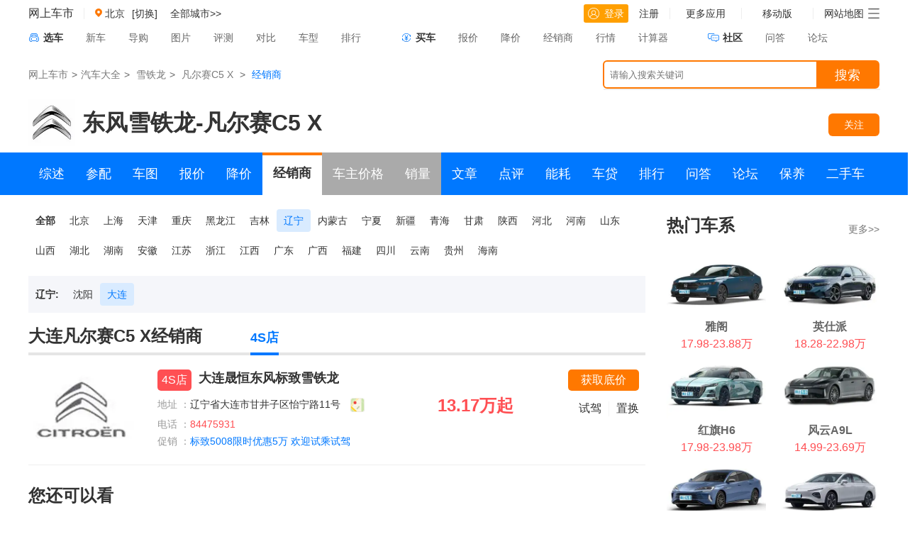

--- FILE ---
content_type: text/html; charset=utf-8
request_url: http://product.cheshi.com/bseries_4704/seller_7_56.html
body_size: 13487
content:

<!DOCTYPE html>
<html lang="en">
<head>
<meta charset="UTF-8">
<title>大连凡尔赛C5 X经销商报价|凡尔赛C5 X大连-网上车市</title>
<meta name="Keywords" content="大连凡尔赛C5 X经销商大连凡尔赛C5 X大连凡尔赛C5 X经销商报价" />
<meta name="description" content="网上车市凡尔赛C5 X频道为您提供大连凡尔赛C5 X店信息,包括大连凡尔赛C5 X经销商4s店电话,大连凡尔赛C5 X经销商地址,大连凡尔赛C5 X经销商报价等信息." />
<script>
    if (window.location.protocol === 'https:') {
        var metaTag = document.createElement('meta');
        metaTag.setAttribute('http-equiv', 'Content-Security-Policy');
        metaTag.setAttribute('content', 'upgrade-insecure-requests');
        document.head.appendChild(metaTag);
    }
</script>
    <link rel="stylesheet" href="//img.cheshi-img.com/css/bseries/rank_info.css?v=20240708">
        <link rel="stylesheet" href="//img.cheshi-img.com/css/bseries/public.css?v=20240206">
    

<script type="text/javascript">document.writeln('<sc'+'ript src="//media.cheshi-img.com/js/page/n_1007.js?r='+new Date().getFullYear()+'-'+(new Date().getMonth()+1)+'-'+new Date().getDate()+'-'+new Date().getHours()+'"></scr'+'ipt>');</script>

    <script type="text/javascript">


        function GetQueryValue(queryName) {
            var query = decodeURI(window.location.search.substring(1));
            var vars = query.split("&");
            for (var i = 0; i < vars.length; i++) {
                var pair = vars[i].split("=");
                if (pair[0] == queryName) { return pair[1]; }
            }
            return '';
        }

        var t_time = GetQueryValue('date');

        var t_pid = GetQueryValue('pid');

        if(t_time && t_pid){
            document.writeln('<sc'+'ript src="//cms.cheshi.com/admin_old/publish/get_ad_2021.php?pid='+t_pid+'&date='+t_time+'&r='+new Date().getFullYear()+'-'+(new Date().getMonth()+1)+'-'+new Date().getDate()+'-'+new Date().getHours()+'"></scr'+'ipt>');

        }



    </script>
<script>var current_site = 'pc';</script>
<script src="//js.cheshi-img.com/product/cs_base/login_fl_2013.js"></script>
<script type="text/javascript" src="//js.cheshi-img.com/js/adapter-mini.js"></script>
<!--监测页面速度-->
<script type="text/javascript" src="//js.cheshi-img.com/home/speed-bseries.js"></script>
<script src="//js.cheshi-img.com/common/e.js"></script>

</head>

<body>
<!--顶通广告-->
<div class="adv w1200" style="margin-bottom:2px;">
    <div class="silde" id="ad_pos_38"></div>
</div>
<div class="menu">
    <div class="menucenter clearfix">
        <div class="menu_left">
            <span class="cs-logo"><a href="//www.cheshi.com">网上车市</a></span>
             <a id="location-name" href="//bj.cheshi.com/" target="_self">
                <img src="//icon.cheshi-img.com/pic/addr3.png" alt="">
                <b>北京</b>
            </a>
            <a class="change_city_name" href="javascript:showCityPanel()" >[切换]</a>
            <span id="location-city-items" class="zone"><a href="//www.cheshi.com/city/">全部城市&gt;&gt;</a></span>

        </div>
        <div class="menu_right">
            <ul>
                <li>
                    <div id="login-block">
                        <a class="cheshi_log" href="//service.cheshi.com/user/login.php?">
                            <img src="//icon.cheshi-img.com/pic/login.png" alt="">登录
                        </a>
                        <a href="//service.cheshi.com/user/register.php">注册</a>
                    </div>
                </li>
                <li>
                    <a class="tckd" href="javascript:;">
                        更多应用
                    </a>
                    <div class="app" style="display: none;">
                        <a href="javascript:void(0);" target="_self">更多应用</a>
                        <a href="//product.cheshi.com/">汽车大全</a>
                        <a href="http://price.cheshi.com/">汽车报价</a>
                        <a href="http://price.cheshi.com/jiangjia/">降价促销</a>
                        <a href="http://m.cheshi.com/app/">移动App</a>
                    </div>
                </li>
                <li>
                    <a class="tckd" href="javascript:void(0);">移动版</a>
                    <div class="app">
                        <a href="javascript:void(0);">移动版</a>
                        <img src="//img2.cheshi-img.com/home/images/ewm.jpg">
                        <span>扫一扫，直接在手机上打开</span>
                    </div>
                </li>
                <li class="channel">
                    网站地图<img class="mbx_img" src="//icon.cheshi-img.com/pic/mbx.png" alt="">
                    <div class="cheshi_channel">
                        <dl>
                            <dt>车市频道</dt>
                            <dd>
                                <ul class="pindao clearfix">
                                    <li><a href="//product.cheshi.com/">车型</a></li>
                                    <li><a href="http://price.cheshi.com/">报价</a></li>
                                    <li><a href="http://price.cheshi.com/jiangjia/">降价</a></li>
                                    <li><a href="http://pic.cheshi.com/">图片</a></li>
                                    <li><a href="//product.cheshi.com/">选车</a></li>
                                    <li><a href="//product.cheshi.com/compare">对比</a></li>
                                    <li><a href="http://news.cheshi.com/">资讯</a></li>
                                    <li><a href="http://seller.cheshi.com/">商家</a></li>
                                    <li><a href="http://v.cheshi.com/">视频</a></li>
                                    <li><a href="http://news.cheshi.com/djbd/">独家</a></li>
                                    <li><a href="http://news.cheshi.com/jiangjia/">行情</a></li>
                                    <li><a href="http://news.cheshi.com/newcar.shtml">新车</a></li>
                                    <li><a href="http://news.cheshi.com/buycar.shtml">评测</a></li>
                                    <li><a href="http://ask.cheshi.com/">问答</a></li>
                                    <li><a href="//product.cheshi.com/rank/">排行</a></li>
                                    <li><a href="http://bbs.cheshi.com/">论坛</a></li>
                                    <li><a href="http://2sc.cheshi.com/">二手车</a></li>
                                </ul>
                            </dd>
                            <dt>车市工具</dt>
                            <dd>
                                <ul class="gongju clearfix">
                                    <li><a href="http://price.cheshi.com/">车型报价</a></li>
                                    <li><a href="http://price.cheshi.com/jiangjia/">降价促销</a></li>
                                    <li><a href="http://pic.cheshi.com/">车型图片</a></li>
                                    <li><a href="//product.cheshi.com/compare/">车型对比</a></li>
                                    <li><a href="http://seller.cheshi.com/">商家查询</a></li>
                                    <li><a href="//product.cheshi.com/rank/">汽车排行</a></li>
                                    <li><a href="http://news.cheshi.com/chedai/">汽车贷款</a></li>
                                    <li><a href="//product.cheshi.com/calculator.html">计算器</a></li>
                                </ul>
                            </dd>
                        </dl>
                    </div>
                </li>
            </ul>
        </div>
    </div>
    <div class="s_nav">
        <div class="menucenter clearfix">
            <dl>
                <dt class="ts_dt"><span class="ch_car"></span><b>选车</b></dt>
                <dd><a href="http://news.cheshi.com/newcar.shtml" target="_blank">新车</a></dd>
                <dd><a href="http://news.cheshi.com/buycar.shtml" target="_blank">导购</a></dd>
                <dd><a href="http://pic.cheshi.com/" target="_blank">图片</a></dd>
                <dd><a href="http://news.cheshi.com/pingce/" target="_blank">评测</a></dd>
                <dd><a href="//product.cheshi.com/pk/" target="_blank">对比</a></dd>
                <dd><a href="//product.cheshi.com/" target="_blank">车型</a></dd>
                <dd><a href="//product.cheshi.com/rank/" target="_blank">排行</a></dd>
            </dl>
            <dl>
                <dt><span class="buy_car"></span><b>买车</b></dt>
                <dd><a href="http://price.cheshi.com/" target="_blank">报价</a></dd>
                <dd><a href="http://price.cheshi.com/jiangjia/" target="_blank">降价</a></dd>
                <dd><a href="http://seller.cheshi.com/" target="_blank">经销商</a></dd>
                <dd><a href="http://news.cheshi.com/jiangjia/" target="_blank">行情</a></dd>
                <dd><a href="//product.cheshi.com/calculator.html" target="_blank">计算器</a></dd>
            </dl>
            <dl>
                <dt><span class="sq_car"></span><b>社区</b></dt>
                <dd><a href="http://ask.cheshi.com/" target="_blank">问答</a></dd>
                <dd><a href="http://bbs.cheshi.com/" target="_blank">论坛</a></dd>
            </dl>
        </div>
    </div>
</div>
<!-- 导航条下通栏 -->
<div class="adv w1200" style="margin-bottom:5px;"><div class="silde" id="ad_pos_1620"></div></div>
<div class="adv w1200" style="margin-bottom:5px;"><div class="silde" id="ad_pos_7510"></div></div>


<!-- 面包屑导航及搜索 -->
<div class="breadcrumb_box clearfix">
    <div class="silde">
        <div class="breadcrumb">
            <a href="//www.cheshi.com/">网上车市</a><i>&gt;</i><a href="//product.cheshi.com/new_selectcar/">汽车大全</a><i>&gt;</i>
            <a href="//product.cheshi.com/logo_123/">雪铁龙</a><i>&gt;</i>
            <a href="//product.cheshi.com/bseries_4704/">凡尔赛C5 X</a>
                            <i>&gt;</i>
                <span>经销商</span>
                    </div>
        <div class="search_box">
            <input class="search_inp" id="q" name="name" type="text" placeholder="请输入搜索关键词">
            <span class="placeholder_span">请输入搜索关键词</span>
            <a class="search_btn fr" href="javascript:;" target="_blank">搜索</a>
            <div class="suggest" id="suggest"></div>
        </div>
    </div>
</div>
<!--关注-->
<div class="gz_box">
    <div class="silde clearfix">
                    <div class="bt fn_fl">
                <div class="imgbox">
                    <a href="//product.cheshi.com/brand_135/" target="_self"><img src="//icon.cheshi-img.com/brand_icon/135_120.jpg" /></a>
                </div>

                <h2><a href="//product.cheshi.com/brand_135/" target="_self">东风雪铁龙</a>-<a href="//product.cheshi.com/bseries_4704/" target="_self">凡尔赛C5 X</a></h2>
                
				            </div>
            <div style="float:left; margin-top:24px; margin-left:10px;">
                <div id="ad_pos_8184"></div>
            </div>
                <div class="pm fn_fr">
            <input type="hidden" name="favid" id="favid_collect" value="0">
            <input type="hidden" name="collect_uid" id="uid_collect" value="0">
            <div style="right:0;top:41px;left:inherit;z-index:99999;display:none;" class="card h95" id="bad_collect">
            <div class="clearfix card_top">
                <i></i><p>取消成功！</p>
            </div>
                <a class="focus_my" href="http://my.cheshi.com/user/car/fcar.php">查看我关注的车&gt;&gt;</a>
            </div>
            <div style="right:0;top:41px;left:inherit;z-index:99999;display:none;" class="card h95" id="success_collect">
                <div class="clearfix card_top">
                    <i></i><p>关注成功！</p>
                </div>
                <a class="focus_my" href="http://my.cheshi.com/user/car/fcar.php">查看我关注的车&gt;&gt;</a>
            </div>
            <div class="gz">
                                <span id="gz_no_collect" data-event_type="focus_series" data-event_data="4704">关注</span>
                                <span id="gz_yes_collect" style="display: none">取消关注</span>
            </div>
            <dl id="collectBox" class="lightbox" style='width:550px;display:none'>
                <!-- <div id="collectBoxCancel"  class="clo_0906">&nbsp;</div>  -->
              <iframe id="collect_iframe" src="//service.cheshi.com/user/login_fl_2014.php" width='546px' height='400px' frameborder="0" scrolling="no"></iframe>
            </dl>

        </div>
    </div>
</div>
<script type="text/javascript" >
    (function(){
        var goLocal = {
            getCookie:function(name) {
                var search = name + "=";
                if (document.cookie.length > 0) {
                    offset = document.cookie.indexOf(search);
                    if (offset != -1) {
                        offset += search.length;
                        end = document.cookie.indexOf(";", offset);
                        if (end == -1) end = document.cookie.length;
                        return decodeURIComponent(document.cookie.substring(offset, end));
                    }
                }
                return '';
            },
            base64Decode: function(data) {
                var b64 = "ABCDEFGHIJKLMNOPQRSTUVWXYZabcdefghijklmnopqrstuvwxyz0123456789+/=";
                var o1, o2, o3, h1, h2, h3, h4, bits, i = 0,
                    ac = 0,
                    dec = '',
                    tmp_arr = [];
                if (!data) {
                    return data;
                }
                data += '';
                while (i < data.length) { // unpack four hexets into three octets using index points in b64
                    h1 = b64.indexOf(data.charAt(i++));
                    h2 = b64.indexOf(data.charAt(i++));
                    h3 = b64.indexOf(data.charAt(i++));
                    h4 = b64.indexOf(data.charAt(i++));
                    bits = h1 << 18 | h2 << 12 | h3 << 6 | h4;
                    o1 = bits >> 16 & 0xff;
                    o2 = bits >> 8 & 0xff;
                    o3 = bits & 0xff;
                    if (h3 == 64) {
                        tmp_arr[ac++] = String.fromCharCode(o1);
                    } else if (h4 == 64) {
                        tmp_arr[ac++] = String.fromCharCode(o1, o2);
                    } else {
                        tmp_arr[ac++] = String.fromCharCode(o1, o2, o3);
                    }
                }
                dec = tmp_arr.join('');
                return this.utf8Decode(dec);
            },
            base64Encode: function() {
                // private property
                _keyStr = "ABCDEFGHIJKLMNOPQRSTUVWXYZabcdefghijklmnopqrstuvwxyz0123456789+/=";
                // public method for encoding
                this.encode = function(input) {
                    var output = "";
                    var chr1, chr2, chr3, enc1, enc2, enc3, enc4;
                    var i = 0;
                    input = _utf8_encode(input);
                    while (i < input.length) {
                        chr1 = input.charCodeAt(i++);
                        chr2 = input.charCodeAt(i++);
                        chr3 = input.charCodeAt(i++);
                        enc1 = chr1 >> 2;
                        enc2 = ((chr1 & 3) << 4) | (chr2 >> 4);
                        enc3 = ((chr2 & 15) << 2) | (chr3 >> 6);
                        enc4 = chr3 & 63;
                        if (isNaN(chr2)) {
                            enc3 = enc4 = 64;
                        } else if (isNaN(chr3)) {
                            enc4 = 64;
                        }
                        output = output +
                            _keyStr.charAt(enc1) + _keyStr.charAt(enc2) +
                            _keyStr.charAt(enc3) + _keyStr.charAt(enc4);
                    }
                    return output;
                }

                // private method for UTF-8 encoding
                _utf8_encode = function(string) {
                    string = string.replace(/\r\n/g, "\n");
                    var utftext = "";
                    for (var n = 0; n < string.length; n++) {
                        var c = string.charCodeAt(n);
                        if (c < 128) {
                            utftext += String.fromCharCode(c);
                        } else if ((c > 127) && (c < 2048)) {
                            utftext += String.fromCharCode((c >> 6) | 192);
                            utftext += String.fromCharCode((c & 63) | 128);
                        } else {
                            utftext += String.fromCharCode((c >> 12) | 224);
                            utftext += String.fromCharCode(((c >> 6) & 63) | 128);
                            utftext += String.fromCharCode((c & 63) | 128);
                        }

                    }
                    return utftext;
                }

            },
            utf8Decode: function(str_data) {
                var tmp_arr = [],
                    i = 0,
                    ac = 0,
                    c1 = 0,
                    c2 = 0,
                    c3 = 0;
                str_data += '';
                while (i < str_data.length) {
                    c1 = str_data.charCodeAt(i);
                    if (c1 < 128) {
                        tmp_arr[ac++] = String.fromCharCode(c1);
                        i++;
                    } else if ((c1 > 191) && (c1 < 224)) {
                        c2 = str_data.charCodeAt(i + 1);
                        tmp_arr[ac++] = String.fromCharCode(((c1 & 31) << 6) | (c2 & 63));
                        i += 2;
                    } else {
                        c2 = str_data.charCodeAt(i + 1);
                        c3 = str_data.charCodeAt(i + 2);
                        tmp_arr[ac++] = String.fromCharCode(((c1 & 15) << 12) | ((c2 & 63) << 6) | (c3 & 63));
                        i += 3;
                    }
                }
                return tmp_arr.join('');
            },
        }
        var pro_city = goLocal.getCookie('cheshi_pro_city');
        if(pro_city){
            var loc = goLocal.base64Decode(pro_city).split('_');
            var theCityId = loc[2],
                theProvinceId = loc[0];
            if(theProvinceId==1||theProvinceId==2||theProvinceId==3||theProvinceId==4){
                theCityId=0
            }

            if(location.href.split('seller')[1].indexOf('_') == -1){
                var citySet = '_'+theProvinceId+'_'+theCityId+location.href.split('seller')[1]
                var goLink = location.href.split('seller')[0] + 'seller' + citySet
                window.location.href = goLink
            }
        }
    })()
    var sellercitylist = [{"id":"1","name":"\u5317\u4eac","namee":"beijing","data":[{"id":"0","name":"\u5168\u5317\u4eac","namee":"beijing"},{"id":"1","name":"\u4e1c\u57ce\u533a","namee":"dongchengqu"},{"id":"5","name":"\u671d\u9633\u533a","namee":"chaoyangqu"},{"id":"6","name":"\u6d77\u6dc0\u533a","namee":"haidianqu"},{"id":"7","name":"\u4e30\u53f0\u533a","namee":"fengtaiqu"},{"id":"10","name":"\u660c\u5e73\u533a","namee":"changpingqu"},{"id":"11","name":"\u5927\u5174\u533a","namee":"daxingqu"},{"id":"16","name":"\u901a\u5dde\u533a","namee":"tongzhouqu"},{"id":"103","name":"\u623f\u5c71\u533a","namee":"fangshanqu"}]},{"id":"2","name":"\u4e0a\u6d77","namee":"shanghai","data":[{"id":"0","name":"\u5168\u4e0a\u6d77","namee":"shanghai"},{"id":"21","name":"\u5f90\u6c47\u533a","namee":"xuhuiqu"},{"id":"24","name":"\u666e\u9640\u533a","namee":"putuoqu"},{"id":"34","name":"\u9752\u6d66\u533a","namee":"qingpuxian"}]},{"id":"3","name":"\u5929\u6d25","namee":"tianjin","data":[{"id":"0","name":"\u5168\u5929\u6d25","namee":"tianjin"},{"id":"107","name":"\u897f\u9752\u533a","namee":"xiqingqu"},{"id":"109","name":"\u5317\u8fb0\u533a","namee":"beichenqu"},{"id":"559","name":"\u5929\u6d25\u6ee8\u6d77","namee":"binhaixinqu"}]},{"id":"4","name":"\u91cd\u5e86","namee":"chongqing","data":[{"id":"0","name":"\u5168\u91cd\u5e86","namee":"chongqing"},{"id":"119","name":"\u4e5d\u9f99\u5761\u533a","namee":"jiulongpoqu"},{"id":"120","name":"\u5357\u5cb8\u533a","namee":"nananqu"}]},{"id":"5","name":"\u9ed1\u9f99\u6c5f","namee":"heilongjiang","data":[{"id":"50","name":"\u54c8\u5c14\u6ee8","namee":"haerbin"},{"id":"51","name":"\u9f50\u9f50\u54c8\u5c14","namee":"qiqihaer"},{"id":"130","name":"\u5927\u5e86","namee":"daqing"}]},{"id":"6","name":"\u5409\u6797","namee":"jilin","data":[{"id":"53","name":"\u957f\u6625","namee":"changchun"},{"id":"141","name":"\u677e\u539f","namee":"songyuan"},{"id":"143","name":"\u5ef6\u8fb9\u671d\u9c9c\u65cf\u81ea\u6cbb\u5dde","namee":"yanbianchaoxianzuzizhizhou"}]},{"id":"7","name":"\u8fbd\u5b81","namee":"liaoning","data":[{"id":"55","name":"\u6c88\u9633","namee":"shenyang"},{"id":"56","name":"\u5927\u8fde","namee":"dalian"}]},{"id":"8","name":"\u5185\u8499\u53e4","namee":"neimenggu","data":[{"id":"58","name":"\u547c\u548c\u6d69\u7279","namee":"huhehaote"},{"id":"156","name":"\u8d64\u5cf0","namee":"chifeng"},{"id":"157","name":"\u901a\u8fbd","namee":"tongliao"}]},{"id":"9","name":"\u5b81\u590f","namee":"ningxia","data":[{"id":"60","name":"\u94f6\u5ddd","namee":"yinchuan"}]},{"id":"10","name":"\u65b0\u7586","namee":"xinjiang","data":[{"id":"61","name":"\u4e4c\u9c81\u6728\u9f50","namee":"wulumuqi"},{"id":"172","name":"\u963f\u514b\u82cf\u5730\u533a","namee":"akesudiqu"},{"id":"178","name":"\u4f0a\u7281\u54c8\u8428\u514b\u81ea\u6cbb\u5dde","namee":"yilihasakezizhizhou"}]},{"id":"11","name":"\u9752\u6d77","namee":"qinghai","data":[{"id":"62","name":"\u897f\u5b81","namee":"xining"}]},{"id":"12","name":"\u7518\u8083","namee":"gansu","data":[{"id":"63","name":"\u5170\u5dde","namee":"lanzhou"}]},{"id":"13","name":"\u9655\u897f","namee":"shanxi","data":[{"id":"65","name":"\u897f\u5b89","namee":"xian"},{"id":"200","name":"\u6e2d\u5357","namee":"weinan"},{"id":"201","name":"\u6c49\u4e2d","namee":"hanzhong"},{"id":"202","name":"\u6986\u6797","namee":"yulin"},{"id":"203","name":"\u5b89\u5eb7","namee":"ankang"}]},{"id":"14","name":"\u6cb3\u5317","namee":"hebei","data":[{"id":"68","name":"\u77f3\u5bb6\u5e84","namee":"shijiazhuang"},{"id":"69","name":"\u4fdd\u5b9a","namee":"baoding"},{"id":"205","name":"\u5510\u5c71","namee":"tangshan"},{"id":"207","name":"\u90af\u90f8","namee":"handan"},{"id":"208","name":"\u90a2\u53f0","namee":"xingtai"},{"id":"210","name":"\u627f\u5fb7","namee":"chengde"},{"id":"211","name":"\u6ca7\u5dde","namee":"cangzhou"}]},{"id":"15","name":"\u6cb3\u5357","namee":"henan","data":[{"id":"70","name":"\u90d1\u5dde","namee":"zhengzhou"},{"id":"71","name":"\u6d1b\u9633","namee":"luoyang"},{"id":"214","name":"\u5f00\u5c01","namee":"kaifeng"},{"id":"215","name":"\u5e73\u9876\u5c71","namee":"pingdingshan"},{"id":"218","name":"\u65b0\u4e61","namee":"xinxiang"},{"id":"220","name":"\u6fee\u9633","namee":"puyang"},{"id":"221","name":"\u8bb8\u660c","namee":"xuchang"},{"id":"223","name":"\u4e09\u95e8\u5ce1","namee":"sanmenxia"},{"id":"224","name":"\u5357\u9633","namee":"nanyang"},{"id":"225","name":"\u5546\u4e18","namee":"shangqiu"},{"id":"227","name":"\u5468\u53e3","namee":"zhoukou"},{"id":"228","name":"\u9a7b\u9a6c\u5e97","namee":"zhumadian"}]},{"id":"16","name":"\u5c71\u4e1c","namee":"shandong","data":[{"id":"72","name":"\u6d4e\u5357","namee":"jinan"},{"id":"73","name":"\u9752\u5c9b","namee":"qingdao"},{"id":"74","name":"\u70df\u53f0","namee":"yantai"},{"id":"231","name":"\u4e1c\u8425","namee":"dongying"},{"id":"232","name":"\u6f4d\u574a","namee":"weifang"},{"id":"233","name":"\u5a01\u6d77","namee":"weihai"},{"id":"234","name":"\u6d4e\u5b81","namee":"jining"},{"id":"235","name":"\u6cf0\u5b89","namee":"taian"},{"id":"236","name":"\u65e5\u7167","namee":"rizhao"},{"id":"238","name":"\u5fb7\u5dde","namee":"dezhou"},{"id":"239","name":"\u4e34\u6c82","namee":"linyi"},{"id":"240","name":"\u804a\u57ce","namee":"liaocheng"},{"id":"241","name":"\u6ee8\u5dde","namee":"binzhou"},{"id":"242","name":"\u83cf\u6cfd","namee":"heze"}]},{"id":"17","name":"\u5c71\u897f","namee":"shanxisheng","data":[{"id":"75","name":"\u592a\u539f","namee":"taiyuan"},{"id":"76","name":"\u5927\u540c","namee":"datong"},{"id":"244","name":"\u9633\u6cc9","namee":"yangquan"},{"id":"249","name":"\u4e34\u6c7e","namee":"linfen"}]},{"id":"18","name":"\u6e56\u5317","namee":"hubei","data":[{"id":"77","name":"\u6b66\u6c49","namee":"wuhan"},{"id":"252","name":"\u9ec4\u77f3","namee":"huangshi"},{"id":"253","name":"\u8944\u9633","namee":"xiangyang"},{"id":"254","name":"\u5341\u5830","namee":"shiyan"},{"id":"255","name":"\u8346\u5dde","namee":"jingzhou"},{"id":"256","name":"\u5b9c\u660c","namee":"yichang"},{"id":"257","name":"\u8346\u95e8","namee":"jingmen"},{"id":"259","name":"\u5b5d\u611f","namee":"xiaogan"},{"id":"260","name":"\u9ec4\u5188","namee":"huanggang"},{"id":"262","name":"\u968f\u5dde","namee":"suizhou"},{"id":"263","name":"\u6069\u65bd\u571f\u5bb6\u65cf\u82d7\u65cf\u81ea\u6cbb\u5dde","namee":"enshitujiazumiaozuzizhizhou"},{"id":"444","name":"\u6f5c\u6c5f","namee":"qianjiang"},{"id":"445","name":"\u4ed9\u6843","namee":"xiantao"}]},{"id":"19","name":"\u6e56\u5357","namee":"hunan","data":[{"id":"78","name":"\u957f\u6c99","namee":"changsha"},{"id":"264","name":"\u682a\u6d32","namee":"zhuzhou"},{"id":"266","name":"\u8861\u9633","namee":"hengyang"},{"id":"268","name":"\u5cb3\u9633","namee":"yueyang"},{"id":"272","name":"\u90f4\u5dde","namee":"chenzhou"},{"id":"273","name":"\u6c38\u5dde","namee":"yongzhou"},{"id":"274","name":"\u6000\u5316","namee":"huaihua"},{"id":"276","name":"\u6e58\u897f\u571f\u5bb6\u65cf\u82d7\u65cf\u81ea\u6cbb\u5dde","namee":"xiangxitujiazumiaozuzizhizhou"}]},{"id":"20","name":"\u5b89\u5fbd","namee":"anhui","data":[{"id":"79","name":"\u5408\u80a5","namee":"hefei"},{"id":"279","name":"\u9a6c\u978d\u5c71","namee":"maanshan"},{"id":"282","name":"\u5b89\u5e86","namee":"anqing"},{"id":"283","name":"\u9ec4\u5c71","namee":"huangshan"},{"id":"284","name":"\u6ec1\u5dde","namee":"chuzhou"},{"id":"286","name":"\u5bbf\u5dde","namee":"suzhoushi"}]},{"id":"21","name":"\u6c5f\u82cf","namee":"jiangsu","data":[{"id":"81","name":"\u5357\u4eac","namee":"nanjing"},{"id":"292","name":"\u5f90\u5dde","namee":"xuzhou"},{"id":"294","name":"\u6dee\u5b89","namee":"huaian"},{"id":"295","name":"\u5bbf\u8fc1","namee":"suqian"},{"id":"297","name":"\u626c\u5dde","namee":"yangzhou"},{"id":"299","name":"\u5357\u901a","namee":"nantong"},{"id":"300","name":"\u9547\u6c5f","namee":"zhenjiang"},{"id":"301","name":"\u5e38\u5dde","namee":"changzhou"},{"id":"302","name":"\u65e0\u9521","namee":"wuxi"},{"id":"303","name":"\u82cf\u5dde","namee":"suzhou"}]},{"id":"22","name":"\u6d59\u6c5f","namee":"zhejiang","data":[{"id":"82","name":"\u676d\u5dde","namee":"hangzhou"},{"id":"304","name":"\u5b81\u6ce2","namee":"ningbo"},{"id":"309","name":"\u91d1\u534e","namee":"jinhua"},{"id":"312","name":"\u53f0\u5dde","namee":"taizhoushi"}]},{"id":"23","name":"\u6c5f\u897f","namee":"jiangxi","data":[{"id":"83","name":"\u5357\u660c","namee":"nanchang"},{"id":"315","name":"\u840d\u4e61","namee":"pingxiang"},{"id":"317","name":"\u4e5d\u6c5f","namee":"jiujiang"},{"id":"319","name":"\u8d63\u5dde","namee":"ganzhou"},{"id":"321","name":"\u5b9c\u6625","namee":"yichunshi"},{"id":"323","name":"\u4e0a\u9976","namee":"shangrao"}]},{"id":"24","name":"\u5e7f\u4e1c","namee":"guangdong","data":[{"id":"84","name":"\u5e7f\u5dde","namee":"guangzhou"},{"id":"85","name":"\u6df1\u5733","namee":"shen"},{"id":"325","name":"\u6c55\u5934","namee":"shantou"},{"id":"329","name":"\u60e0\u5dde","namee":"huizhou"},{"id":"331","name":"\u4e1c\u839e","namee":"dong"},{"id":"334","name":"\u4f5b\u5c71","namee":"foshan"},{"id":"335","name":"\u9633\u6c5f","namee":"yangjiang"},{"id":"336","name":"\u6e5b\u6c5f","namee":"zhanjiang"},{"id":"338","name":"\u8087\u5e86","namee":"zhaoqing"},{"id":"339","name":"\u6e05\u8fdc","namee":"qingyuan"}]},{"id":"25","name":"\u5e7f\u897f","namee":"guangxi","data":[{"id":"86","name":"\u5357\u5b81","namee":"nanning"},{"id":"343","name":"\u67f3\u5dde","namee":"liuzhou"},{"id":"344","name":"\u6842\u6797","namee":"guilin"},{"id":"345","name":"\u68a7\u5dde","namee":"wuzhou"},{"id":"349","name":"\u8d35\u6e2f","namee":"guigang"},{"id":"350","name":"\u7389\u6797","namee":"yulinshi"},{"id":"351","name":"\u767e\u8272","namee":"baise"},{"id":"353","name":"\u6cb3\u6c60","namee":"hechi"}]},{"id":"26","name":"\u798f\u5efa","namee":"fujian","data":[{"id":"87","name":"\u798f\u5dde","namee":"fuzhou"},{"id":"88","name":"\u53a6\u95e8","namee":"xiamen"},{"id":"356","name":"\u4e09\u660e","namee":"sanming"},{"id":"358","name":"\u6cc9\u5dde","namee":"quanzhou"},{"id":"360","name":"\u5357\u5e73","namee":"nanping"}]},{"id":"27","name":"\u56db\u5ddd","namee":"sichuan","data":[{"id":"89","name":"\u6210\u90fd","namee":"chengdu"},{"id":"363","name":"\u81ea\u8d21","namee":"zigong"},{"id":"364","name":"\u6500\u679d\u82b1","namee":"panzhihua"},{"id":"365","name":"\u6cf8\u5dde","namee":"luzhou"},{"id":"366","name":"\u5fb7\u9633","namee":"deyang"},{"id":"367","name":"\u7ef5\u9633","namee":"mianyang"},{"id":"368","name":"\u5e7f\u5143","namee":"guangyuan"},{"id":"371","name":"\u4e50\u5c71","namee":"leshan"},{"id":"372","name":"\u5357\u5145","namee":"nanchong"},{"id":"373","name":"\u5b9c\u5bbe","namee":"yibin"},{"id":"374","name":"\u5e7f\u5b89","namee":"guangan"},{"id":"375","name":"\u8fbe\u5dde","namee":"dazhou"},{"id":"376","name":"\u5df4\u4e2d","namee":"bazhong"}]},{"id":"28","name":"\u4e91\u5357","namee":"yunnan","data":[{"id":"90","name":"\u6606\u660e","namee":"kunming"},{"id":"383","name":"\u66f2\u9756","namee":"qujing"},{"id":"385","name":"\u4fdd\u5c71","namee":"baoshan"},{"id":"393","name":"\u695a\u96c4\u5f5d\u65cf\u81ea\u6cbb\u5dde","namee":"chuxiongyizuzizhizhou"}]},{"id":"29","name":"\u8d35\u5dde","namee":"guizhou","data":[{"id":"91","name":"\u8d35\u9633","namee":"guiyang"},{"id":"398","name":"\u516d\u76d8\u6c34","namee":"liupanshui"},{"id":"399","name":"\u9075\u4e49","namee":"zunyi"},{"id":"400","name":"\u5b89\u987a","namee":"anshun"},{"id":"401","name":"\u94dc\u4ec1\u5730\u533a","namee":"tongrendiqu"},{"id":"402","name":"\u6bd5\u8282\u5730\u533a","namee":"bijiediqu"},{"id":"432","name":"\u90fd\u5300","namee":"duyun"},{"id":"576","name":"\u5174\u4e49","namee":"xingyi"}]},{"id":"31","name":"\u6d77\u5357","namee":"hainan","data":[{"id":"93","name":"\u6d77\u53e3","namee":"haikou"}]}];
</script>
<!-- 主导航 -->
<div class="nav">
    <div class="silde">
        <ul class="nav_box clearfix">
            <li ><a href="//product.cheshi.com/bseries_4704/" target="_self">综述</a></li>
                            <li ><a href="//product.cheshi.com/bseries_4704/param.html" target="_self">参配</a></li>
                        <li><a href="http://pic.cheshi.com/bseriespic_4704.html" target="_blank">车图</a></li>
            <li ><a href="//product.cheshi.com/bseries_4704/price.html" target="_self">报价</a></li>
            <li ><a href="//product.cheshi.com/bseries_4704/jiangjia.html" target="_self">降价</a></li>
            <li class="cur" ><a href="//product.cheshi.com/bseries_4704/seller.html" target="_self">经销商</a></li>
            <li ><a  style="background-color:#aaa" href="javascript:;">车主价格</a></li>
            <li ><a  style="background-color:#aaa" href="javascript:;">销量</a></li>
            <li ><a href="//product.cheshi.com/bseries_4704/news_1.html" target="_self">文章</a></li>
            <li ><a href="//product.cheshi.com/bseries_4704/dianping.html" target="_self">点评</a></li>
            <li ><a href="//product.cheshi.com/bseries_4704/youhao.html" target="_self">能耗</a></li>
            <li ><a href="//product.cheshi.com/bseries_4704/loan.html" target="_self">车贷</a></li>
            <li ><a href="/rank/" target="_self">排行</a></li>
            <li ><a href="//product.cheshi.com/bseries_4704/faq.html" target="_self">问答</a></li>
            <li><a href="https://bbs.cheshi.com" target="_blank">论坛</a></li>
			<li ><a href="//product.cheshi.com/bseries_4704/baoyang.html" target="_self">保养</a></li>
            <li><a href="http://2sc.cheshi.com/china/citroen/4704/" target="_blank">二手车</a></li>
        </ul>
    </div>
</div>
<div class="silde">
    <div class="content_left">
        <div class="dealerpro clearfix" >
			<ul class="provinceList clearfix">
                <li>全部</li>
				                    <li  data-id="1">北京</li>
                                    <li  data-id="2">上海</li>
                                    <li  data-id="3">天津</li>
                                    <li  data-id="4">重庆</li>
                                    <li  data-id="5">黑龙江</li>
                                    <li  data-id="6">吉林</li>
                                    <li class="cur" data-id="7">辽宁</li>
                                    <li  data-id="8">内蒙古</li>
                                    <li  data-id="9">宁夏</li>
                                    <li  data-id="10">新疆</li>
                                    <li  data-id="11">青海</li>
                                    <li  data-id="12">甘肃</li>
                                    <li  data-id="13">陕西</li>
                                    <li  data-id="14">河北</li>
                                    <li  data-id="15">河南</li>
                                    <li  data-id="16">山东</li>
                                    <li  data-id="17">山西</li>
                                    <li  data-id="18">湖北</li>
                                    <li  data-id="19">湖南</li>
                                    <li  data-id="20">安徽</li>
                                    <li  data-id="21">江苏</li>
                                    <li  data-id="22">浙江</li>
                                    <li  data-id="23">江西</li>
                                    <li  data-id="24">广东</li>
                                    <li  data-id="25">广西</li>
                                    <li  data-id="26">福建</li>
                                    <li  data-id="27">四川</li>
                                    <li  data-id="28">云南</li>
                                    <li  data-id="29">贵州</li>
                                    <li  data-id="31">海南</li>
                			</ul>
		</div>

        <div class="dealercity clearfix"  >
			<span class="nowpro">辽宁:</span>
                            <a target="_self"  href="javascript:setCity(7, 55);">沈阳</a>
                            <a target="_self" class="cur" href="javascript:setCity(7, 56);">大连</a>
            		</div>

        <div class="normail_title title_seller_list clearfix">
            <h3><span class="nowcity"></span><a href="http://seller.cheshi.com/bseries_4704/" target="_blank">凡尔赛C5 X经销商</a></h3>
            <ul class="title_left_list">
                                    <li class="cur"><a href="javascript:;" target="_self">4S店</a></li>
                                                </ul>
            <div class="change_city" style="display:none;">
                <span class="nowcity">北京</span>
                <a href="javascript:showCityPanel();" target="_self">切换城市&gt;</a>
            </div>
        </div>  
        <div class="offer-box">
                            <div class="offer-list-box">
                                        <div class="offer-row clearfix">
                        <div class="col-1 part-1-special">
                            <div class="imgbox">
                                                                <img src="http://icon.cheshi-img.com/logo_icon/123.jpg" />
                                                            </div>
                            <div class="offer-title">
                                <span class="name_tag red_tag">4S店</span>
                                <h5 class="offer-title"><a href="http://seller.cheshi.com/9094474/">大连晟恒东风标致雪铁龙</a></h5>
                            </div>
                            <p>
                                地址 ：<span class="c_1">辽宁省大连市甘井子区怡宁路11号</span>
                                                                <a href="http://seller.cheshi.com/9094474/intro.html#map" target="_blank"><img class="map_icon" src="http://icon.cheshi-img.com/product/new_sign/maps.png" alt="地图"></a>
                                                            </p>
                            <p>
                                电话 ：<span class="c_2">84475931</span>
                            </p>
                            <p>促销 ：<span class="c_3"><a href="http://seller.cheshi.com/sellernews_9094474_41212831.html">标致5008限时优惠5万 欢迎试乘试驾</a></span></p>                        </div>
                        <div class="col-1 part-2 clearfix">
                                                        <h6 class="price p_mg"><a href="http://seller.cheshi.com/9094474/series_4704.html">13.17万起</a></h6>
                                                    </div>
                        <div class="col-1 part-3 part-3-special clearfix">
                            <div class="tag-box clearfix"><a href="http://seller.cheshi.com/newseller/appdir/order.php?source_detail=0000800003&sellerid=9094474&type=3" class="tag-xj" data-event_type="series_dealer_inquiry_1" data-event_data="4704">获取底价</a></div>
                            <ul class="clearfix">
                                <li><a href="http://seller.cheshi.com/newseller/appdir/order.php?type=4&source_detail=0000800003&sellerid=9094474" data-event_type="series_dealer_inquiry_2" data-event_data="4704">置换</a></li>
                                <li><a href="http://seller.cheshi.com/newseller/appdir/order.php?type=2&source_detail=0000800003&sellerid=9094474" data-event_type="series_dealer_inquiry_3" data-event_data="4704">试驾</a></li>
                            </ul>
                        </div>
                    </div>
                                    </div>
            
                            <div class="offer-list-box" style="display:none"><img src="http://icon.cheshi-img.com/product/seller_no_data.jpg" width="870" height="240"></div>
                    </div>
       

        <!--您还可以看-->
        <!-- 还可以看 -->
<div class="normail_title clearfix">
    <h3><a href="javascript:void(0)" target="_self">您还可以看</a></h3>
</div>
<ul class="else_car_list">
    <li><a href="//product.cheshi.com/bseries_4704/price.html">凡尔赛C5 X多少钱</a></li>
    <li><a href="//product.cheshi.com/bseries_4704/param.html">凡尔赛C5 X参数配置</a></li>
    <li><a href="http://pic.cheshi.com/bseriespic_4704.html">凡尔赛C5 X车图</a></li>
    <li><a href="//product.cheshi.com/bseries_4704/news.html">凡尔赛C5 X文章</a></li>
    <li><a href="//product.cheshi.com/bseries_4704/baoyang.html">凡尔赛C5 X保养</a></li>
    <li><a href="//product.cheshi.com/bseries_4704/ersc.html">凡尔赛C5 X二手车</a></li>
    <li><a href="http://bbs.cheshi.com/">凡尔赛C5 X论坛</a></li>
    <li><a href="//product.cheshi.com/bseries_4704/dianping.html">凡尔赛C5 X怎么样</a></li>
    <li><a href="//product.cheshi.com/bseries_4704/youhao.html">凡尔赛C5 X油耗</a></li>
    <li><a href="//product.cheshi.com/bseries_4704/jiangjia.html">凡尔赛C5 X优惠促销</a></li>
</ul>
        
        <!-- 相关车系 -->
        <!-- 相关车系 -->
<div class="normail_title clearfix">
    <h3><a href="javascript:void(0)" target="_self">相关车系</a></h3>
</div>
<ul class="recommend clearfix">
        <li>
        <a href="//product.cheshi.com/bseries_100/">雅阁</a>
    </li>
        <li>
        <a href="//product.cheshi.com/bseries_4910/">海豹</a>
    </li>
        <li>
        <a href="//product.cheshi.com/bseries_5263/">荣威D7</a>
    </li>
        <li>
        <a href="//product.cheshi.com/bseries_5083/">海豹07 DM-i</a>
    </li>
        <li>
        <a href="//product.cheshi.com/bseries_4169/">BEIJING-EU7</a>
    </li>
        <li>
        <a href="//product.cheshi.com/bseries_1476/">K5凯酷</a>
    </li>
        <li>
        <a href="//product.cheshi.com/bseries_90/">蒙迪欧</a>
    </li>
        <li>
        <a href="//product.cheshi.com/bseries_5375/">领克07</a>
    </li>
        <li>
        <a href="//product.cheshi.com/bseries_5274/">极狐 阿尔法S5</a>
    </li>
        <li>
        <a href="//product.cheshi.com/bseries_5045/">丰田bZ3</a>
    </li>
        <li>
        <a href="//product.cheshi.com/bseries_5076/">红旗H5</a>
    </li>
        <li>
        <a href="//product.cheshi.com/bseries_2325/">传祺GA6</a>
    </li>
        <li>
        <a href="//product.cheshi.com/bseries_2304/">阿特兹</a>
    </li>
        <li>
        <a href="//product.cheshi.com/bseries_2088/">名图</a>
    </li>
        <li>
        <a href="//product.cheshi.com/bseries_1962/">思锐</a>
    </li>
        <li>
        <a href="//product.cheshi.com/bseries_1464/">标致508L</a>
    </li>
        <li>
        <a href="//product.cheshi.com/bseries_50/">君越</a>
    </li>
        <li>
        <a href="//product.cheshi.com/bseries_22/">MG7</a>
    </li>
        <li>
        <a href="//product.cheshi.com/bseries_4979/">标致408X</a>
    </li>
        <li>
        <a href="//product.cheshi.com/bseries_4816/">深蓝SL03</a>
    </li>
        <li>
        <a href="//product.cheshi.com/bseries_4704/">凡尔赛C5 X</a>
    </li>
        <li>
        <a href="//product.cheshi.com/bseries_4391/">e爱丽舍</a>
    </li>
        <li>
        <a href="//product.cheshi.com/bseries_4432/">威马E.5</a>
    </li>
        <li>
        <a href="//product.cheshi.com/bseries_4185/">博瑞新能源</a>
    </li>
    </ul>

    </div>
    <div class="content_right">
        <!-- 右一-->
        <!-- 右一广告-->
<div class="adv">
     	<div class="" id="ad_pos_1750"></div>
</div>
    
    	<!-- 右二-->
        <!-- 右二广告-->
<div class="adv">
     	<div class="" id="ad_pos_1749" filter="catesub"></div>
</div>
        <!--看了还看-->
        <!--看了还看（变更后为热门车系）-->
<div class="top_title">
    <h3><a href="javascript:void(0)">热门车系</a></h3><a class="more" href="//product.cheshi.com" target="_blank">更多&gt;&gt;</a>
</div>

<div class="section-1">
<div id="ad_pos_8182" class="look_01"></div>
<div id="ad_pos_8196" class="look_02"></div>
    <div class="other_car ad_other" >
        <ul class="clearfix">
                        <li>
                <a href="//product.cheshi.com/bseries_100/" target="_blank"><img src="//icon.cheshi-img.com/webapp/home/picloading_3_2.gif" data-original="//icon.cheshi-img.com/bseries_cover/100_300.jpg" alt=""></a>
               <span> <a href="//product.cheshi.com/bseries_100/">雅阁</a></span>
                <p>
                    <a href="//product.cheshi.com/bseries_100/" target="_blank">
                                                                                    17.98-23.88万
                                                    
                    </a>
                </p>
            </li>
                        <li>
                <a href="//product.cheshi.com/bseries_3546/" target="_blank"><img src="//icon.cheshi-img.com/webapp/home/picloading_3_2.gif" data-original="//icon.cheshi-img.com/bseries_cover/3546_300.jpg" alt=""></a>
               <span> <a href="//product.cheshi.com/bseries_3546/">英仕派</a></span>
                <p>
                    <a href="//product.cheshi.com/bseries_3546/" target="_blank">
                                                                                    18.28-22.98万
                                                    
                    </a>
                </p>
            </li>
                        <li>
                <a href="//product.cheshi.com/bseries_4887/" target="_blank"><img src="//icon.cheshi-img.com/webapp/home/picloading_3_2.gif" data-original="//icon.cheshi-img.com/bseries_cover/4887_300.jpg" alt=""></a>
               <span> <a href="//product.cheshi.com/bseries_4887/">红旗H6</a></span>
                <p>
                    <a href="//product.cheshi.com/bseries_4887/" target="_blank">
                                                                                    17.98-23.98万
                                                    
                    </a>
                </p>
            </li>
                        <li>
                <a href="//product.cheshi.com/bseries_5319/" target="_blank"><img src="//icon.cheshi-img.com/webapp/home/picloading_3_2.gif" data-original="//icon.cheshi-img.com/bseries_cover/5319_300.jpg" alt=""></a>
               <span> <a href="//product.cheshi.com/bseries_5319/">风云A9L</a></span>
                <p>
                    <a href="//product.cheshi.com/bseries_5319/" target="_blank">
                                                                                    14.99-23.69万
                                                    
                    </a>
                </p>
            </li>
                        <li>
                <a href="//product.cheshi.com/bseries_5083/" target="_blank"><img src="//icon.cheshi-img.com/webapp/home/picloading_3_2.gif" data-original="//icon.cheshi-img.com/bseries_cover/5083_300.jpg" alt=""></a>
               <span> <a href="//product.cheshi.com/bseries_5083/">海豹07 DM-i</a></span>
                <p>
                    <a href="//product.cheshi.com/bseries_5083/" target="_blank">
                                                                                    13.98-19.58万
                                                    
                    </a>
                </p>
            </li>
                        <li>
                <a href="//product.cheshi.com/bseries_5263/" target="_blank"><img src="//icon.cheshi-img.com/webapp/home/picloading_3_2.gif" data-original="//icon.cheshi-img.com/bseries_cover/5263_300.jpg" alt=""></a>
               <span> <a href="//product.cheshi.com/bseries_5263/">荣威D7</a></span>
                <p>
                    <a href="//product.cheshi.com/bseries_5263/" target="_blank">
                                                                                    14.98-20.08万
                                                    
                    </a>
                </p>
            </li>
                    </ul>
    </div>
</div>

       
        <!--浏览历史-->
        <div class="top_title">
    <h3><a href="javascript:void(0)" target="_self">浏览历史</a></h3>
</div>

<div class="section-1">
	<div id="ad_pos_8183" class="view_history"></div>
     <ul class="browse ad_browse" id="bseries_browser_record" >
    </ul>
</div>
        
         <!-- 右三-->
        <!-- 右三广告-->
<div class="adv">
    <div id="ad_pos_1550"></div>
</div>
    </div>
</div>
<input type="hidden" id="seller" value="seller">
<!-- 悬浮导航条 -->
<div class="sm_nav">
	<div class="silde clearfix">
		<div class="nav_l clearfix">
			<a class="img" href="//www.cheshi.com">
				<img src="//img.cheshi-img.com/css/bseries/images/s_nav.png"/>
			</a>
			<div class="nav_t">
				<span class="na">凡尔赛C5 X</span>
				<span class="pri">14.37-18.67万</span>
				<a class="yellow_btn" href="/new/?c=inquiry&type=3&source_detail=0000200001&catesubclass=4704" target="_blank">获取底价</a>
				<a href="/new/?c=inquiry&type=2&source_detail=0000200001&catesubclass=4704" target="_blank">预约试驾</a>
			</div>
		</div>
		<ul class="nav_r clearfix">
			<li ><a href="//product.cheshi.com/bseries_4704/" target="_self">综述</a></li>
							<li ><a href="//product.cheshi.com/bseries_4704/param.html" target="_self">参配</a></li>
			
			<li><a href="//pic.cheshi.com/bseriespic_4704.html" target="_blank">车图</a></li>
			<li ><a href="//product.cheshi.com/bseries_4704/price.html" target="_self">报价</a></li>
			<li ><a href="//product.cheshi.com/bseries_4704/jiangjia.html" target="_self">降价</a></li>
			<li class="cur" ><a href="//product.cheshi.com/bseries_4704/seller_1_0.html" target="_self">经销商</a></li>
            <li ><a href="//product.cheshi.com/bseries_4704/chezhu.html" target="_self">车主价格</a></li>
			<li ><a href="//product.cheshi.com/bseries_4704/news_1.html" target="_self">文章</a></li>
			<li ><a href="//product.cheshi.com/bseries_4704/dianping.html" target="_self">点评</a></li>
			<li ><a href="//product.cheshi.com/bseries_4704/youhao.html" target="_self">油耗</a></li>
			<li ><a href="//product.cheshi.com/bseries_4704/loan.html" target="_self">车贷</a></li>
			<li ><a href="http://2sc.cheshi.com/china/citroen/4704/" target="_self">二手车</a></li>
			<li ><a href="//product.cheshi.com/bseries_4704/faq.html" target="_self">问答</a></li>
			<li><a href="//bbs.cheshi.com/" target="_blank">论坛</a></li>
			<li ><a href="//product.cheshi.com/bseries_4704/baoyang.html" target="_self">保养</a></li>
		</ul>
	</div>
</div>
<div class="go_top">
	    <a href="//service.cheshi.com/complain/complain.php" target="_blank">
        <img class="" src="//news.cheshi.com/product_demo/images/scroll_bj.png">
        <span class="sur">意见<br>反馈</span>
    </a>
    <a class="goTo" href="javascript:;"><img src="//news.cheshi.com/product_demo/images/scroll_top.png" alt="" />
        <span class="sur"><img src="//news.cheshi.com/product_demo/images/go_top.jpg" alt=""></span>
    </a>
</div>
<div id="city" class="city"></div>
<div class="footer">
    <div class="inner">
        <img src="http://icon.cheshi-img.com/news_201609/foot_font.png" alt="精准汽车报价，海量汽车图片；买汽车，就上网上车市！">
        <div class="con">
            <ul class="clearfix">
                <li><a href="http://www.cheshi.com/">网上车市</a></li>
                <li><a href="http://www.cheshi.com/webcenter/know_us.html">关于我们</a></li>
                <li><a href="http://www.cheshi.com/webcenter/sitemap.html">网站地图</a></li>
                <li><a href="http://www.cheshi.com/webcenter/hr_new.html">招聘信息</a></li>
                <li><a href="http://www.cheshi.com/webcenter/contact_us.html">联系我们</a></li>
                <li><a href="http://service.cheshi.com/complain/complain.php">建议反馈</a></li>
                <li><a href="http://www.cheshi.com/webcenter/regulations.html">隐私权声明</a></li>
                <li><a href="http://www.cheshi.com/webcenter/regulations.html">服务协议</a></li>
                <li><a href="http://www.cheshi.com/webcenter/contact_us.html">网站合作</a></li>
                <li><a href="http://www.cheshi.com/webcenter/contact_us.html">分站加盟</a></li>
            </ul>
            <p>Copyright © 1999 - <script>document.write((new Date()).getFullYear());</script> cheshi.com. All Rights Reserved. 版权所有 网上车市</p>
            <p>京ICP备15067519号-2 <img src="http://icon.cheshi-img.com/index/201705/jing.png" alt="" title="" /><a href="http://www.beian.gov.cn/portal/registerSystemInfo?recordcode=11010502034780" target="_blank">京公网安备：11010502034780</a></p>
        </div>
        <img src="http://icon.cheshi-img.com/news_201609/foot_logo.png" alt="经营性网站 备案信息">
    </div>
</div>
<script type="text/javascript" src="https://js.cheshi-img.com/product/cs_base/sea.js"></script>

<script>
/* 初始化公共变量 */

var ad_bid = "135";
var ad_cid = "4704";
var ad_pid = "0";
var url_cid = "4704";

var signname = "雪铁龙";
var signid = 123;
var bcatesubname = "东风雪铁龙";
var bcatesubid = 4704;
var auto_type = 'B';

         var prdid = 0;
                                var pagevar = {'action':'bseries', 'id':4704,'action_type':'seller'};

                    
var version = new Date().getFullYear()+'-'+(new Date().getMonth()+1)+'-'+new Date().getDate()+'-'+new Date().getHours();
// seajs 的简单配置

seajs.config({
  base: "https://js.cheshi-img.com/product/cs_base",
  alias: {
    "cheshi-jquery": "jquery.js",
    "cheshi-lazyload": "cheshi-lazyload.js",
    "cheshi-ad": "https://js.cheshi-img.com/ad/csad_2019.js"
  },
  map:[[".js",".js?v="+version]]
})

		seajs.use("https://js.cheshi-img.com/product/cs_base/bseries.js");
	</script>

<script src="https://js.cheshi-img.com/js/pv.min.js"></script>
<script src="https://js.cheshi-img.com/js/catesubaction.min.js"></script>

</body>
</html>

--- FILE ---
content_type: text/html;charset=utf-8
request_url: http://service.cheshi.com/user/login_fl_2014.php
body_size: 3434
content:
<!DOCTYPE html PUBLIC "-//W3C//DTD XHTML 1.0 Transitional//EN" "http://www.w3.org/TR/xhtml1/DTD/xhtml1-transitional.dtd">
<html xmlns="http://www.w3.org/1999/xhtml">
<head>
<meta http-equiv="Content-Type" content="text/html; charset=utf-8" />
                <title>用户登录</title>
                <link charset="utf-8" rel="stylesheet" type="text/css" href="//icon.cheshi-img.com/css/style.v2014.css"   />
        </head>
        <body style="position:relative;" onload="isJump();">
                
                <div class="mask_layer" style=""></div>
                <div class="lightbox_login" style="">
                        <div class="light_loginBox" > 
								<div style="height:0;clear:both;overflow:hidden;"></div>
                                <h3 class="logintitle">登录网上车市 <span class="loginBoxCancel" onclick="login_no_closeSelf();"></span></h3>
								<div style="height:0;clear:both;overflow:hidden;"></div>
                                <div class="login_main">
                                        <div class="l left_login">
                                                <div>
                                                        <div class="form-item" onmouseover="this.className = 'form-itemb'" onmouseout="this.className = 'form-item'">
                                                                <span class="item iconuser"></span>
																<input  style="*height: 34px;*line-height: 34px;" type="text" class=""  name="username" id="username" value="用户名"  onfocus="uclick();" onblur="ublur();">
                                                        </div>
														<div style="height:0;clear:both;overflow:hidden;"></div>
                                                        <div onmouseout="this.className = 'form-item'" onmouseover="this.className = 'form-itemb'" class="form-item">
                                                                <span class="item iconpwd"></span>
																
																<input style="*height: 34px;*line-height: 34px;" type="text" value="密码" autocomplete="off"  id="password" name="password" onfocus="pclick();" onblur="pblur();">
                                                        </div>
                                                        <p class="agree_p mb20">
                                                                <label for="agree" class="cursor" style="padding-right: 57px;"><input type="checkbox" name="agree" checked="checked" id="agree"/><span>下次自动登录</span></label>
                                                                <a class="blue" style="vertical-align: middle;" target="_parent" href="https://service.cheshi.com/user/authv2_getpassword.php?backurl=">忘记密码？</a>
                                                        </p>
                                                        <p class="error_tips" id="succMsg"></p>
                                                        <input type="hidden" name="backurl" value="" />
                                                        <p><input type="button" onmouseout="this.className = 'bbtn'" id="sbm" name="smb" onmouseover="this.className = 'bbtn_hover'" value="登录" class="bbtn"></p>
                                                </div>
                                        </div>
                                        <div class="r right_login">
                                                <p class="mb15">使用其他账号登录：</p>
                                                <p class="accountlist">
                                                        <a title="QQ" target="_parent" href="https://service.cheshi.com/user/qq_login_2014/index.php?backurl=http://product.cheshi.com/bseries_4704/seller_7_56.html" class="icon qq">QQ</a>
                                                        <a title="新浪微博" target="_parent" href="https://api.weibo.com/oauth2/authorize?client_id=3898934162&redirect_uri=https%3A%2F%2Fservice.cheshi.com%2Fuser%2Flogin_sina_2014%2Fcallback.php&response_type=code&state=weibo_696c79e602976&backurl=http%3A%2F%2Fproduct.cheshi.com%2Fbseries_4704%2Fseller_7_56.html" class="icon sina">新浪微博</a>
														<a class="icon weixin" href="https://open.weixin.qq.com/connect/qrconnect?appid=wx78e0e30fbdda716c&redirect_uri=https%3A%2F%2Fservice.cheshi.com%2Fuser%2Flogin_weixin%2Fcallback.php&scope=snsapi_login&response_type=code&state=weixin_696c79e6029993.45448621#wechat_redirect" title="微信">微信</a>
                                                      <!--
                                                        <a title="淘宝" target="_parent" href="https://oauth.taobao.com/authorize?response_type=code&client_id=21798787&redirect_uri=https://service.cheshi.com/user/login_taobao/callback.php&view=web&state=taobao_696c79e6029977.71265518" class="icon taobao">淘宝</a>
                                                        <a title="人人" target="_parent" href="https://graph.renren.com/oauth/authorize?client_id=b8007f88cab14ac881d31858e561ca5d&redirect_uri=https%3A%2F%2Fservice.cheshi.com%2Fuser%2Flogin_renren%2Fcallback.php&response_type=code&state=renren_696c79e60297f" class="icon renren">人人</a>
                                                        <a title="百度" target="_parent" href="https://openapi.baidu.com/oauth/2.0/authorize?response_type=code&client_id=b0WZWZtWD9ElWOf1apFDB76f&redirect_uri=http%3A%2F%2Fservice.cheshi.com%2Fuser%2Flogin_baidu_2014%2Fcallback.php&state=baidu_696c79e6029905.22077068&backurl=http://product.cheshi.com/bseries_4704/seller_7_56.html" class="icon baidu">百度</a>
                                                        <a title="豆瓣" target="_parent" href=" https://www.douban.com/service/auth2/auth?client_id=004bc64622182f0a00e352d266488d1e&redirect_uri=http%3A%2F%2Fservice.cheshi.com%2Fuser%2Flogin_douban%2Fcallback.php&scope=douban_basic_common&response_type=code&backurl=http%3A%2F%2Fproduct.cheshi.com%2Fbseries_4704%2Fseller_7_56.html&state=douban_696c79e6029939.43738375&backurl=http://product.cheshi.com/bseries_4704/seller_7_56.html" class="icon douban">豆瓣</a>
                                                        <a title="开心" target="_parent" href="https://api.kaixin001.com/oauth2/authorize?client_id=664325964253221fb73479be0c8adaaf&redirect_uri=http%3A%2F%2Fservice.cheshi.com%2Fuser%2Flogin_kaixin%2Fcallback.php&response_type=code&state=22fac3ca8ba18076d280b7cc80a94f0e" class="icon kaixin">开心</a>
                                                     -->
                                                </p>
                                                <p class="f14">还没有网上车市账号？</p>
                                                <p class="f14"><a class="blue" target="_parent" href="https://service.cheshi.com/user/register.php?backurl=">立即注册</a></p>
                                        </div>
                                        <div class="clear"></div>
                                </div>
                        </div>
                </div>



                <script src="https://js.cheshi-img.com/js/jquery-1.12.4.min.js"></script>
                
                <script>
                var jump = "{$jump}";
                var uid = "{$uid}";
                var uname = "{$uname}";

                function uclick() {
                    if (document.getElementById('username').value == '用户名') {
                        document.getElementById('username').value = '';
                    }
                }
                function ublur() {
                    if (document.getElementById('username').value == '') {
                        document.getElementById('username').value = '用户名';
                    }
                }
                function pclick() {
                    document.getElementById('password').setAttribute('type','password') ;
                    if (document.getElementById('password').value == '密码') {
                        document.getElementById('password').value = '';
                    }
                }
                function pblur() {
                    if (document.getElementById('password').value == '') {
                        document.getElementById('password').setAttribute('type','text') ;
                        document.getElementById('password').value = '密码';
                    } else {
                        document.getElementById('password').setAttribute('type','password') ;
                    }
                }
                function isJump() {
                    if (jump == 1) {
                        document.getElementById('succMsg').innerHTML = '正在登录...';
                        setTimeout("login_Ok_closeSelf()", 3000);
                    }else{
                        var flag = true;
                        $("#sbm").click(function() {
                            if (!flag) return false;
                            var username = $("#username").val();
                            var password = $("#password").val();
                            if (username == '' || username == '用户名') {
                                $('.error_tips').html("请输入用户名");
                                return false;
                            }
                            else if (password == '密码' || password == '') {
                                $('.error_tips').html("密码不能为空，请重新输入！");
                                return false;
                            }
                            flag = false;
                            var hold_time_flag;
                            $('#agree').is(':checked') ? hold_time_flag = 'yes' : hold_time_flag = 'no';
                            $.ajax({
                                url:'https://api.cheshi.com/services/common/api.php?api=login.Login',
                                type:'post',
                                data:{
                                    'act':'login',
                                    'mobile':$("#username").val(),
                                    'source':'pc',
                                    'password':$("#password").val(),
                                    'hold_time': hold_time_flag
                                },
                                cache:false,
                                success:function(data){
                                    flag = true;
                                    if(data.code==200){
                                        setCookie('cheshi_token',data.data.cheshi_token.value,30,'.cheshi.com');
                                        setCookie('cheshi_user_authv2',data.data.cheshi_user_authv2.value,30,'.cheshi.com');
                                        setCookie('cheshi_user_info',data.data.cheshi_user_info.value,30,'.cheshi.com');
                                        setCookie('cheshi_user_info_for_index',data.data.cheshi_user_info_for_index.value,30,'.cheshi.com')	;
                                        $('#succMsg').html('正在登录...');
                                        setTimeout(function (){
                                            login_Ok_closeSelf();
                                        }, 1000);
                                    }else{
                                        $('.error_tips').html(data.message);
                                    }
                                },
                                error:function(){
                                    flag = true;
                                    $('.error_tips').html('网络错误，请稍后重试');
                                }
                            });

                        });
                    }
                }
                function login_Ok_closeSelf() {
                    document.domain = "cheshi.com";
                    parent.loginOk(uid, '"' + uname + '"');
                }
                function login_no_closeSelf(){
                    //  parent.getElementById('idBox').style.display = 'none';
                    document.domain = 'cheshi.com';
                    parent.box.Close();
                }
                function setCookie(name,value,iDay,domain){
                        var expire = "";
                        if (iDay != null) {
                                expire = new Date((new Date()).getTime() + iDay* 86400000);
                                expire = expire.toGMTString();
                        }
                        document.cookie=name+'='+value+';path=/;expires='+expire+';domain='+domain+';';
                }

                </script>
                

        </body>
</body>
</html>




--- FILE ---
content_type: text/html; charset=utf-8
request_url: http://product.cheshi.com/new/?c=API&a=BseriesPriceList&catesubclass=4704&_=1768716777747
body_size: 1454
content:

{"prd_count":4,"bcatesubInfo":{"addone1":"","addone2":"","addone3":"","append_keyword":"\u51e1\u5c14\u8d5bC5 X","attribute":"\u5408\u8d44","auto_status":40,"auto_type":"B","brandid":135,"categoryid":1,"dpscore":"4.7","e_bcatesubid":0,"ename":"","forumid":0,"id":4704,"imgfile":"4704.jpg","imgurl":"\/p\/79600\/79628\/655193361cf92.jpg","is_luxury":"no","isshow":"yes","keyword":"\u51e1\u5c14\u8d5bC5 X","maxmsrp":186700,"maxoil":"8.7","maxprice":186700,"minmsrp":143700,"minoil":"5.2","minprice":122700,"name":"\u51e1\u5c14\u8d5bC5 X","news_is_pub":"no","order_sort":0,"pic_num":0,"pic_num_10001":0,"pic_num_10002":0,"pic_num_10003":0,"pic_num_10004":0,"pic_num_10005":0,"pic_num_10006":0,"pic_num_10007":0,"picid":3234342,"pinyin":"fanersai C5 X","pk":0,"rank_sort":9999,"seo_keyword":"","seo_title":"","signid":123,"status":0,"sys_count_color":"18357:\u661f\u591c\u84dd:#2850a8:80|18378:\u9ed1\u8272:#1d1f1f:182|18591:\u592a\u7a7a\u94f6:#6f6c6c:48|18675:\u938f\u91d1\u7eff:#9fa28b:54|18676:\u73e0\u5149\u767d:#f0f0f0:44|18997:\u4e2d\u56fd\u7ea2:#f21212:24|19148:\u9ed1\u8272\/\u94f6\u77f3\u6df1\u7070:#1d1f1f-#989886:66|19149:\u9ed1\u8272\/\u6155\u767d\u6d45\u7070:#1d1f1f-#989776:62","sys_count_pic":"ALL:0|10001:0|10002:0|10003:0|10004:0|10005:0|10006:0|10007:0","sys_count_pic_class":"ALL:1607|1:130|2:388|3:714|4:257|5:0|6:118|7:0|8:0","sys_count_product":"ALL:17|20:0|10:13|30:0|40:4","sys_img_last_count":107,"sys_main_param":"{\"3\":{\"name\":\"\\u8f66\\u53a2\\u5f62\\u5f0f\",\"value\":[\"\\u6380\\u80cc\\u8f66\"]},\"37\":{\"name\":\"\\u6392\\u91cf\",\"value\":[1.6]},\"67\":{\"name\":\"\\u53d8\\u901f\\u5668\\u5f62\\u5f0f\",\"value\":[\"\\u624b\\u81ea\\u4e00\\u4f53\\u53d8\\u901f\\u7bb1(AT)\"]}}","sys_pv_week":1,"title_p_37":"","title_year":"","unlisted":0,"use_msrp":143700,"visits":0,"weibo_id":"","dpnum":700,"msrp":"14.37-18.67\u4e07"},"on_sale_prd":[{"text":"1.6T&nbsp;\u6da1\u8f6e\u589e\u538b&nbsp;175\u9a6c\u529b","pl":"1.6T","p_48":"\u6da1\u8f6e\u589e\u538b","list":[{"id":85092,"prdname":"1.6T","prdkind":"\u4eab\u4e0d\u51e1","prdstyle":2024,"prdpl":"1.6","msrp":"14.37\u4e07","maxprice":143700,"minprice":133700,"catesubid":16764,"is_have_param":"yes","auto_status":40,"market_date":"2024-04-01","sys_pv_week":0,"subsidy_price":0,"subsidy_price_status":0,"is_hidden":"no","omsrp":143700,"sellerprice":"12.37\u4e07","p_67":"\u624b\u81ea\u4e00\u4f53\u53d8\u901f\u7bb1(AT)","gearbox":"\u81ea\u52a8","p_37":"1.6","p_12":"5","p_72":"8","p_697":"175","p_698":"","p_86":"\u524d\u7f6e\u524d\u9a71","p_48":"\u6da1\u8f6e\u589e\u538b","p_563":"5.8","p_56":"\u6c7d\u6cb9","p_56_sport":0,"p_55":"\u56fd\u516d","isTax":0,"isNew":0,"isSubsidy":0,"isNoTax":0,"power":"1.6T"},{"id":85096,"prdname":"1.6T","prdkind":"\u52bf\u4e0d\u51e1","prdstyle":2024,"prdpl":"1.6","msrp":"15.87\u4e07","maxprice":168700,"minprice":137700,"catesubid":16764,"is_have_param":"yes","auto_status":40,"market_date":"2024-04-01","sys_pv_week":0,"subsidy_price":0,"subsidy_price_status":0,"is_hidden":"no","omsrp":158700,"sellerprice":"13.87\u4e07","p_67":"\u624b\u81ea\u4e00\u4f53\u53d8\u901f\u7bb1(AT)","gearbox":"\u81ea\u52a8","p_37":"1.6","p_12":"5","p_72":"8","p_697":"175","p_698":"","p_86":"\u524d\u7f6e\u524d\u9a71","p_48":"\u6da1\u8f6e\u589e\u538b","p_563":"5.8","p_56":"\u6c7d\u6cb9","p_56_sport":0,"p_55":"\u56fd\u516d","isTax":0,"isNew":0,"isSubsidy":0,"isNoTax":0,"power":"1.6T"},{"id":85097,"prdname":"1.6T","prdkind":"\u65c5\u4e0d\u51e1","prdstyle":2024,"prdpl":"1.6","msrp":"17.17\u4e07","maxprice":171717,"minprice":161717,"catesubid":16764,"is_have_param":"yes","auto_status":40,"market_date":"2024-04-01","sys_pv_week":0,"subsidy_price":0,"subsidy_price_status":0,"is_hidden":"no","omsrp":171717,"sellerprice":"15.17\u4e07","p_67":"\u624b\u81ea\u4e00\u4f53\u53d8\u901f\u7bb1(AT)","gearbox":"\u81ea\u52a8","p_37":"1.6","p_12":"5","p_72":"8","p_697":"175","p_698":"","p_86":"\u524d\u7f6e\u524d\u9a71","p_48":"\u6da1\u8f6e\u589e\u538b","p_563":"5.8","p_56":"\u6c7d\u6cb9","p_56_sport":0,"p_55":"\u56fd\u516d","isTax":0,"isNew":0,"isSubsidy":0,"isNoTax":0,"power":"1.6T"},{"id":85098,"prdname":"1.6T","prdkind":"\u8000\u4e0d\u51e1","prdstyle":2024,"prdpl":"1.6","msrp":"18.67\u4e07","maxprice":186700,"minprice":176700,"catesubid":16764,"is_have_param":"yes","auto_status":40,"market_date":"2024-04-01","sys_pv_week":0,"subsidy_price":0,"subsidy_price_status":0,"is_hidden":"no","omsrp":186700,"sellerprice":"16.67\u4e07","p_67":"\u624b\u81ea\u4e00\u4f53\u53d8\u901f\u7bb1(AT)","gearbox":"\u81ea\u52a8","p_37":"1.6","p_12":"5","p_72":"8","p_697":"175","p_698":"","p_86":"\u524d\u7f6e\u524d\u9a71","p_48":"\u6da1\u8f6e\u589e\u538b","p_563":"5.8","p_56":"\u6c7d\u6cb9","p_56_sport":0,"p_55":"\u56fd\u516d","isTax":0,"isNew":0,"isSubsidy":0,"isNoTax":0,"power":"1.6T"}]}]}

--- FILE ---
content_type: text/html; charset=utf-8
request_url: http://product.cheshi.com/new/index.php?c=API&a=GetSellerList&action=bseries&id=4704&province=1&city=1
body_size: 1179
content:

<input class="count" type="hidden" value="4s" count="6"><div class="offer_box clearfix"><div class="offer_list"><div class="offer_title"><span class="name_tag red_tag">4S店</span><h4><a href="http://seller.cheshi.com/370893/" target="_blank">北京标龙京津</a></h4></div><p><span class="g_color">电话：</span><i class="color_text">010-85577837</i></p><p><span class="g_color">地址：</span>朝阳区姚家园路青年路...<a href="http://seller.cheshi.com/370893/intro.html#map" target="_blank"><img class="map_icon" src="http://icon.cheshi-img.com/product/new_sign/maps.png" alt="地理位置"></a></p><p class="sales"><span class="g_color">促销：</span><a href="http://seller.cheshi.com/sellernews_370893_40314962.html" target="_blank">标致508热销中 优惠高达1.5万</a></p><div class="menu_box"><a href="http://seller.cheshi.com/newseller/appdir/order.php?source_detail=0000800003&sellerid=370893&type=2&catesubclass=4704" target="_blank">试驾</a><a class="yellow_btn" href="http://seller.cheshi.com/newseller/appdir/order.php?type=3&source_detail=0000800003&sellerid=370893&catesubclass=4704" target="_blank">获取底价</a></div></div><div class="offer_list"><div class="offer_title"><span class="name_tag red_tag">4S店</span><h4><a href="http://seller.cheshi.com/9089232/" target="_blank">北京神龙京津东风标致</a></h4></div><p><span class="g_color">电话：</span><i class="color_text">84475931</i></p><p><span class="g_color">地址：</span>北京市海淀区西三旗环...<a href="http://seller.cheshi.com/9089232/intro.html#map" target="_blank"><img class="map_icon" src="http://icon.cheshi-img.com/product/new_sign/maps.png" alt="地理位置"></a></p><p class="sales"><span class="g_color">促销：</span><a href="http://seller.cheshi.com/sellernews_9089232_41213116.html" target="_blank">标致5008限时优惠高达5万 欢迎垂询</a></p><div class="menu_box"><a href="http://seller.cheshi.com/newseller/appdir/order.php?source_detail=0000800003&sellerid=9089232&type=2&catesubclass=4704" target="_blank">试驾</a><a class="yellow_btn" href="http://seller.cheshi.com/newseller/appdir/order.php?type=3&source_detail=0000800003&sellerid=9089232&catesubclass=4704" target="_blank">获取底价</a></div></div><div class="offer_list"><div class="offer_title"><span class="name_tag red_tag">4S店</span><h4><a href="http://seller.cheshi.com/1101459/" target="_blank">北京怡合瑞狮</a></h4></div><p><span class="g_color">电话：</span><i class="color_text">010-61308889</i></p><p><span class="g_color">地址：</span>北京市房山区阎村镇炒...<a href="http://seller.cheshi.com/1101459/intro.html#map" target="_blank"><img class="map_icon" src="http://icon.cheshi-img.com/product/new_sign/maps.png" alt="地理位置"></a></p><p class="sales"><span class="g_color">促销：</span><a href="http://seller.cheshi.com/sellernews_1101459_41225651.html" target="_blank">天逸目前价格直降3万 欢迎莅临赏鉴</a></p><div class="menu_box"><a href="http://seller.cheshi.com/newseller/appdir/order.php?source_detail=0000800003&sellerid=1101459&type=2&catesubclass=4704" target="_blank">试驾</a><a class="yellow_btn" href="http://seller.cheshi.com/newseller/appdir/order.php?type=3&source_detail=0000800003&sellerid=1101459&catesubclass=4704" target="_blank">获取底价</a></div></div><div class="offer_list"><div class="offer_title"><span class="name_tag red_tag">4S店</span><h4><a href="http://seller.cheshi.com/9097415/" target="_blank">北京深紫东风标致雪铁龙</a></h4></div><p><span class="g_color">电话：</span><i class="color_text">84475931</i></p><p><span class="g_color">地址：</span>北京市通州区宋庄镇草...<a href="http://seller.cheshi.com/9097415/intro.html#map" target="_blank"><img class="map_icon" src="http://icon.cheshi-img.com/product/new_sign/maps.png" alt="地理位置"></a></p><p class="sales"><span class="g_color">促销：</span>暂无促销信息..</p><div class="menu_box"><a href="http://seller.cheshi.com/newseller/appdir/order.php?source_detail=0000800003&sellerid=9097415&type=2&catesubclass=4704" target="_blank">试驾</a><a class="yellow_btn" href="http://seller.cheshi.com/newseller/appdir/order.php?type=3&source_detail=0000800003&sellerid=9097415&catesubclass=4704" target="_blank">获取底价</a></div></div></div><input class="count" type="hidden" value="zh" count="1"><div class="offer_box clearfix"  style="display:none;"><div class="offer_list"><div class="offer_title"><span class="name_tag blue_tag">综合店</span><h4><a href="http://seller.cheshi.com/1083643/" target="_blank">北京京宝利亚商贸有限公司</a></h4></div><p><span class="g_color">电话：</span><i class="color_text">13700005678</i></p><p><span class="g_color">地址：</span>北京市东城区金宝街8...<a href="http://seller.cheshi.com/1083643/intro.html#map" target="_blank"><img class="map_icon" src="http://icon.cheshi-img.com/product/new_sign/maps.png" alt="地理位置"></a></p><p class="sales"><span class="g_color">促销：</span><a href="http://seller.cheshi.com/sellernews_1083643_13724079.html" target="_blank">喜迎黄金周！ 斯巴鲁BRZ 最高优惠7万</a></p><div class="menu_box"><a href="http://seller.cheshi.com/newseller/appdir/order.php?source_detail=0000800003&sellerid=1083643&type=2&catesubclass=4704" target="_blank">试驾</a><a class="yellow_btn" href="http://seller.cheshi.com/newseller/appdir/order.php?type=3&source_detail=0000800003&sellerid=1083643&catesubclass=4704" target="_blank">询底价</a></div></div></div>

--- FILE ---
content_type: text/html; charset=UTF-8
request_url: https://my.cheshi.com/user/ajax/ajaxAttention.php?act=select&signid=123&bcatesubid=4704
body_size: 46
content:

{"status":-2}

--- FILE ---
content_type: text/css
request_url: http://img.cheshi-img.com/css/bseries/rank_info.css?v=20240708
body_size: 453
content:
/* 20240708 */
.gz_box .pm .top_rank_info{display: inline-block;font-size: 0;margin-right: -2px;}
.top_rank_info .top_rank_item{font-size: 12px;height: 29px;line-height: 29px;display: inline-block;margin-right: 10px;background: #EFEFF4;border-radius: 4px;padding: 0 10px 0 10px;color: #333;position: relative;}
.top_rank_info .top_rank_item::after{content: '';width: 8px;height: 8px;border-left: 1px solid #8E8E93;border-top: 1px solid #8E8E93;transform: rotate(135deg);box-sizing: border-box;display: inline-block;vertical-align: middle;margin-left: 5px;margin-top: -2px;}
.top_rank_info .top_rank_item:hover{text-decoration: none;color: #333;}
.top_rank_info .top_rank_item:last-child{margin-right: 0;}
.top_rank_info .top_rank_item .num{font-size: 18px;line-height: 29px;font-weight: 600;position: relative;display: inline-block;height: 29px;}
.top_rank_info .top_rank_item .num i{position: relative;z-index: 2;font-style: normal;display: inline-block;vertical-align: middle;}
.top_rank_info .top_rank_item .num::after{content: '';position: absolute;width: 100%;height: 4px;background: #0078FF;z-index: 1;left: 0;bottom: 6px;}

--- FILE ---
content_type: text/css
request_url: http://img.cheshi-img.com/css/bseries/public.css?v=20240206
body_size: 18983
content:
*{margin:0;padding:0;word-wrap:break-word}
*:before,*:after{-webkit-box-sizing:border-box;-moz-box-sizing:border-box;-o-box-sizing:border-box;box-sizing:border-box}
body{font-family:"PingFang SC",Helvetica,Arial,"Hiragino Sans GB","Microsoft Yahei",STHeiTi,sans-serif;font-size:12px;color:#666}
image{border:0}
a{text-decoration:none}
a:hover,a:focus,input:focus{outline:0}
a:hover{text-decoration:none;color:#0078ff}
ul,ol,ul li,ol li{list-style:none}
.clearfix:after{content:"";display:block;height:0;clear:both}
.clearfix{*zoom:1;}
.silde:after{content:"";display:block;height:0;clear:both}
.silde{width:1200px;margin:0 auto;*zoom:1;}
.ad img{width:100%;margin-bottom:15px}
.small_ad img,.right_ad img{width:100%}
.ad,.small_ad,.right_ad{margin-bottom:15px;position:relative}
.menu{line-height:34px;position:relative;margin-bottom:15px;color:#333;font-size:14px}
.menucenter{width:1200px;margin:0 auto}
.menu_left{float:left;color:#333;line-height:34px;height:34px}
.menu_left span{float:left;padding-right:2px}
.menu .menu_left a{float:left;color:#333}
.menu .menu_left a:hover{color:#0078ff}
#location-name{margin-right:10px}
#location-name b{font-weight:400}
#location-name img{float:left;margin-top:10px;margin-right:4px}
.change_city_name{margin-right:18px}
.menu_left em{float:left;margin-left:5px;font-style:normal}
.menu_right{float:right}
.menu_righ ul{float:left;list-style:none;height:34px}
.menu_right ul li{float:left;position:relative;z-index:1000;line-height:34px}
.menu .menu_right ul li a{padding:0 16px 0 15px;color:#333;float:left;position:relative}
.menu .menu_right ul li a.tckd{width:70px;text-align:center}
.menu .menu_right ul li a:after{content:"";display:block;width:1px;height:16px;background:#eee;position:absolute;right:0;top:9px}
#login-block .cheshi_log{background:#ff9f00;width:63px;height:26px;padding:0;margin-top:4px;line-height:26px;color:#fff;text-align:center;border-radius:3px}
#login-block img{float:left;margin-top:5px;margin-left:6px}
#login-block .cheshi_log:after{display:none}
.menu_right ul li .app{width:calc(100% - 2px);position:absolute;top:-1px;left:0;background:#fff;border:1px solid #ddd;text-align:center;display:none;z-index:1}
.menu_right ul li .app a{color:#333;width:100%;padding:0;display:inline-block;text-align:center}
.sj{width:10px;height:10px;display:inline-block;vertical-align:middle;margin-left:5px}
.menu_right ul li .app img{width:60px;height:60px}
.menu_right ul li .app span{text-align:center;display:inline-block;line-height:1.4em;padding:10px}
.menu_left span.cs-logo{font-size:16px;color:#333;position:relative;padding-right:15px;margin-right:15px}
.cs-logo:after{content:"";display:block;width:1px;height:16px;background:#eee;top:9px;right:0;position:absolute}
.menu_left span.cs-logo a{color:#333}
.menu .icon{background:url(https://img.cheshi-img.com/css/bseries/images/cs_icon3.png) no-repeat 0 0;overflow:hidden;background-position:0 -10px}
#location-city-items a{margin-right:18px}
#location-city-items a:hover{text-decoration:underline}
.channel{padding-left:15px}
.mbx_img{margin-left:6px;display:inline-block;*display:inline;*zoom:1;vertical-align:middle;margin-top:-3px}
.user_img{width:24px;height:24px;border-radius:50%;-webkit-border-radius:50%;margin-right:6px}
.menu .cheshi_channel{position:absolute;right:0;top:33px;background:#fff;display:none;z-index:99}
.menu .cheshi_channel ul li{float:left}
.menu .cheshi_channel ul li a{color:#333;padding:0 10px;float:none}
.menu .cheshi_channel ul li a:after{display:none}
.menu .cheshi_channel dl{width:310px;border:1px solid #f5f5f5;border-top:0}
.menu .cheshi_channel dt{height:30px;line-height:30px;background:#f5f5f5;padding:0 25px}
.menu .cheshi_channel dd{padding:0 9px}
.menu .cheshi_channel .pindao li{width:71px;text-align:center;border:1px solid #f5f5f5}
.menu .cheshi_channel .gongju li{width:25%;text-align:center}
.menu .cheshi_channel dl dd .gongju li a{padding:0}
.channel_icon{margin-left:20px;display:block;width:20px;height:34px;background:url("https://img.cheshi-img.com/css/bseries/images/channel.png") center center no-repeat;cursor:pointer}
.s_nav{width:1200px;height:34px;margin: 0 auto;}
.s_nav .menucenter{width: 105%;}
.s_nav dl{float:left;height:34px}
/*.s_nav dl dt,.s_nav dl dd{float:left;height:34px;line-height:34px;font-size:14px;margin:0 16px}*/
/*.s_nav dl dt{line-height:34px;color:#333;margin-left:28px}*/
.s_nav dl dt,.s_nav dl dd{float:left;height:34px;line-height:34px;font-size:14px;margin-right:32px;}
.s_nav dl dt{line-height:34px;color:#333;margin-left:24px}
.s_nav dl dt span{width:16px;float:left;height:12px;background:url(https://img.cheshi-img.com/css/bseries/images/cs_icon3.png) no-repeat;margin-top:11px;margin-right:5px}
.s_nav dl dt span.ch_car{background-position:0 -322px}
.s_nav dl dt span.buy_car{background-position:-16px -322px}
.s_nav dl dt span.sq_car{background-position:-32px -322px}
.s_nav dl dd a{color:#666}
.s_nav dl dt.ts_dt{margin-left:0}
.city{font-size:14px;width:433px;height:370px;position:fixed;background:#fff;top:50%;margin-top:-186px;left:50%;margin-left:-227px;border:1px solid #ddd;box-shadow:1px 4px 10px 0 #ddd;z-index:999;_position:absolute;_top:expression(documentElement.scrollTop 360+"px");display:none}
.city .close{position:absolute;right:0;width:22px;height:22px;text-align:center;line-height:22px;border:1px solid #eee;color:#2979ae;font-size:16px;font-weight:bold;cursor:pointer;z-index:1000;background:#efefef}
.city .hot_city{overflow:hidden;padding:25px 10px 10px}
.city .hot_city span{color:#333;float:left;font-size:14px}
.city .hot_city a{float:left;padding:0 5px;white-space:nowrap;color:#2e9de9;font-size:14px}
.city .bt{width:100%;float:left;border-bottom:1px solid #0078ff}
.city .bt span{line-height:40px;float:left;padding:0 10px;cursor:pointer;font-size:14px}
.city .bt span.cur{background:#0078ff;color:#fff}
.city .city_nr{width:100%;float:left}
.city .city_nr .city_list{width:100%;float:left;display:none}
.city .city_nr .city_list .btn{padding-top:10px;float:left;overflow:hidden;height:62px}
.city .city_nr .city_list .btn a{float:left;margin-left:5px;background:#fafafa;border:1px solid #eee;line-height:28px;padding:0 9px;font-size:14px;color:#787878}
.city .city_nr .city_list .city_list_nr{width:100%;float:left;overflow-y:auto;height:200px;border-top:1px solid #eee}
.city .city_nr .city_list .city_list_nr dl{float:left;border-bottom:1px dashed #eee;padding:15px 0;line-height:22px}
.city .city_nr .city_list .city_list_nr dl.bg{margin-top:15px;border:0;padding:0}
.city .city_nr .city_list .city_list_nr dl dt{width:75px;float:left;text-align:center}
.city .city_nr .city_list .city_list_nr dl dd{float:right;width:340px}
.city .city_nr .city_list .city_list_nr dl dd a{padding-right:10px;color:#2e9de9}
.city .city_nr .city_list .city_list_nr dl dd span{color:#666}
.city .city_nr .city_list .city_list_nr.pinyin dl dt{text-align:center}
.footer{padding:35px 0 15px 0;background:#f5f5f5}
.footer .inner{display:table;margin:0 auto;text-align:center}
.footer .inner .con{margin:25px 0;text-align:center}
.footer .inner .con p{margin-top:8px}
.footer .inner .con p img{position:relative;top:2px;margin:0 2px}
.footer .inner .con p a{font-size:12px;color:#666}
.footer .inner .con ul{overflow:hidden;display:inline-block;width:610px;margin:0 auto}
.footer .inner .con ul li{float:left;padding:0 5px;border-right:1px solid #eee}
.footer .inner .con ul li:nth-last-child(1){border:0}
.footer .inner .con ul li a{color:#333}
.go_top{width:60px;position:fixed;bottom:50px;left:50%;margin-left:602px;display:none}
.go_top a{position:relative;overflow:hidden;display:block;margin-bottom:5px;width:60px;height:60px;text-align:center;background:#ddd}
.go_top a img{margin-top:13px}
.go_top a.shmark img{margin-top:16px}
.downapp{position:absolute;top:-74px;left:-200px;display:none}
.sur{position:absolute;top:60px;display:block;padding-top:5px;width:60px;height:55px;line-height:24px;font-size:18px;color:#fff;-webkit-transition:all .2s;-moz-transition:all .2s;transition:all .2s;background:#0078ff;left:0}
.goTo .sur{padding:0}
.goTo .sur img{margin:0}
.go_top a:hover .sur{top:0}
.breadcrumb_box{margin-bottom:15px}
.breadcrumb{float:left;height:40px;line-height:40px}
.breadcrumb{font-size:14px}
.breadcrumb a{color:#787878}
.breadcrumb span{color:#0078ff}
.breadcrumb i{margin:0 5px;font-style:normal}
.search_box{position:relative;float:right;height:36px;width:386px;border:2px solid #ff7800;border-radius:6px;z-index:13}
.search_inp{padding:0 8px;width:294px;height:100%;float:left;outline:0;border:0;border-radius:6px 0 0 6px;line-height:36px}
.placeholder_span{position:absolute;left:0;height:36px;line-height:36px;padding-left:8px;color:#999}
.search_btn{position:absolute;right:-1px;top:0;width:88px;height:36px;line-height:38px;text-align:center;border-radius:0 4px 4px 0;background:#ff7800;color:#fff;font-size:18px}
.search_btn:hover{color:#fff}
.suggest{width:388px;border:1px solid #efefef;position:absolute;top:38px;left:-1px;background:#fff;font-family:"Microsoft YaHei";z-index:10}
.suggest ul{width:100%;list-style:none}
.suggest ul li{line-height:34px;height:34px;border-top:1px solid #efefef;*zoom:1;}
.suggest ul li.libg,.suggest ul li.libg2{background:#efefef}
.suggest ul li a{display:block;float:none;color:#333;font-size:14px;padding:0 10px}
.suggest ul li a i{font-style:normal}
.suggest ul li .price{float:right;font-size:14px;color:#ff4f53}
.suggest ul.bt_z li a{color:#0078ff}
.go_z{padding-bottom:8px;padding-left:20px}
.nav{width:100%;min-width:1200px;height:60px;background:#0078ff;margin-bottom:20px}
.nav_box{width:100%}
.nav_box li{height:60px;line-height:60px;float:left;text-align:center}
.nav_box li a{font-size:18px;color:#fff;display:block;padding:0 15px}
.nav_box li.cur a{border-top:4px solid #ff7800;height:56px;line-height:50px;background:#fff;color:#333;font-weight:bold}
.content_left{float:left;width:870px}
.normail_title{height:46px;line-height:46px;border-bottom:4px solid #e5e5e5;position:relative}
.normail_title h3{float:left;font-size:24px;color:#333}
.normail_title h3 a{color:#333}
.normail_title h3 a:hover{color:#0078ff;text-decoration:underline}
.title_left_list,.title_left_list2{float:left;height:46px;margin-left:50px}
.title_left_list li,.title_left_list2 li{position:relative;float:left;height:46px;line-height:46px;padding:0 18px}
.title_left_list li:after{content:'';display:block;width:1px;height:16px;background:#eee;position:absolute;right:0;top:18px}
.title_left_list li:last-child:after{display:none}
.title_left_list li a,.title_left_list2 li a{font-size:18px;display:block;height:46px;line-height:50px;color:#333}
.title_left_list li a:hover,.title_left_list2 li a:hover{color:#0078ff;text-decoration:none}
.title_left_list li.cur a,.title_left_list2 li.cur a{color:#0078ff;border-bottom:4px solid #0078ff;font-weight:bold}
.change_city{color:#333;font-size:14px;float:right;line-height:46px}
.change_city span{margin-right:10px;color:#787878}
.change_city a{color:#787878}
.change_city a:hover{text-decoration:underline}
.content_right{float:right;width:300px}
.top_title{font-size:24px;font-weight:bold;margin-bottom:10px;color:#333;overflow:hidden;height:46px;line-height:46px}
.top_title h3{float:left;font-size:24px;color:#333}
.top_title h3 a{float:left;font-size:24px;color:#333}
.top_title h3 a:hover{color:#0078ff}
.top_title a.more{color:#787878;float:right;font-size:14px;font-weight:normal;line-height:56px}
.top_title a.more:hover{color:#0078ff;text-decoration:underline}
.imgbox img{display:block;width:100%}
.fn_fl{float:left}
.fn_fr{float:right}
.news{float:right;width:770px}
.news_box dl{padding:15px 0;overflow:hidden}
.news_box dl dt{overflow:hidden;width:230px;height:150px;float:left}
.news_box dl dt img{display:block;width:100%}
.news_box dl dd{position:relative;margin-left:250px;height:150px}
.news_box dl dd h4{color:#333;font-size:20px;margin-bottom:20px;white-space: nowrap;width: 100%;overflow: hidden;text-overflow: ellipsis;}
.news_box dl dd h4 a{color:#333}
.news_box dl dd h4 a:hover{color:#0078ff;text-decoration:underline}
.news_box dl dd p{color:#787878;font-size:14px;line-height:25px}
.artic{position:absolute;bottom:0;overflow:hidden;width:100%}
.artic span{float:left;color:#aaa}
.artic .news_time{float:right}
.artic .tag{color:#2979ae;margin-right:10px}
.artic .tag a{color:#2979ae}
.loadmore{position:relative;height:30px;cursor:pointer}
.loadmore i{display:block;width:100%;height:100%;background:#0078ff;opacity:.3;filter:alpha(opacity=30);position:absolute;left:0;top:0}
.loadmore span{display:block;width:100%;height:100%;position:absolute;text-align:center;line-height:30px;left:0;top:0;color:#0078ff;font-size:14px}
.dealer{position:relative}
.dealer_box{width:870px;overflow:hidden}
.offer_box{width:900px;overflow:hidden}
.offer_list{float:left;width:420px;margin-right:30px;position:relative;padding:20px 0;height:123px}
.offer_title{height:30px;line-height:30px;white-space:nowrap;width:100%;overflow:hidden}
.offer_list .sales{color:#787878}
.offer_list .sales a{color:#0078ff}
.offer_list .sales a:hover{text-decoration:underline}
.name_tag{float:left;height:30px;line-height:30px;border-radius:5px;color:#fff;text-align:center;margin-right:10px;font-size:16px;padding:0 6px}
.red_tag{background:#ff4f53}
.blue_tag{background:#0078ff}
.offer_title h4{font-size:18px;color:#333}
.offer_title h4 a{color:#333}
.offer_title h4 a:hover{color:#0078ff;text-decoration:underline}
.offer_list p{font-size:14px;color:#333;line-height:1;margin-top:15px;width:338px;white-space:nowrap;overflow:hidden}
.offer_list p a{color:#333}
.g_color{color:#999}
.color_red{font-weight:bold;color:#ff4f53}
.color_text{font-style:normal;color:#ff4f53}
.map_icon{width:20px;vertical-align:middle;display:inline-block;*display:inline;*zoom:1;margin-left:10px}
.menu_box{width:80px;position:absolute;right:0;bottom:20px}
.menu_box a{display:block;width:78px;height:28px;border:1px solid #ff7800;text-align:center;line-height:28px;background:#fff;color:#ff7800;border-radius:4px;margin-top:10px;font-size:16px}

.dealer_box .con:last-child{border:0}
.more_dealer{text-align:center;font-size:16px;margin-bottom:20px}
.more_dealer a{display:inline-block;width:178px;height:38px;line-height:38px;border:1px solid #e5e5e5;border-radius:5px;color:#000;margin-top:10px}
.more_dealer a:hover{border-color:#0078ff;color:#0078ff}
.browse li:after{content:"\200B";display:block;height:0;clear:both}
.browse li{margin-bottom:20px;*zoom:1;}
.w1200{width:1200px;margin:0 auto}
.adv div,.small_ad div,#ad_pos_1750,#ad_pos_1749{position:relative}
.ad_embed{display:block;position:absolute;left:0;top:0;width:100%;height:100%;z-index:5;filter:alpha(Opacity=0);opacity:0;background:#fff}
.adv div embed,.adv div img,.small_ad div embed,.small_ad div img{display:block}
embed{position:relative;z-index:0}
.pagination{text-align:center;margin:15px 0}
.pagination a,.pagination span{display:inline-block;margin:0 5px;padding:2px 8px;height:20px;line-height:20px;border-radius:5px;cursor:pointer;color:#333;font-size:14px;vertical-align:middle}
.pagination a:hover{background:#ff7800;color:#fff}
.pagination span.current{background:#ff7800;color:#fff}
.footer_ad{position:fixed;z-index:999;width:100%;left:0;bottom:0;height:120px;display:none}
.footer_ad .adv{position:relative;height:120px;width:1200px}
.footer_ad .ad_mouse_over{width:1200px;margin:0 auto}
.footer_ad .ad_mouse_over a{display:block;width:100%;height:100%;position:absolute;left:0;top:0;z-index:5}
.sm_nav{width:100%;height:68px;background:#fff;position:fixed;z-index:1000;left:0;top:0;display:none;-webkit-box-shadow:0 2px 5px 2px rgba(158,178,192,0.2);box-shadow:0 2px 5px 2px rgba(158,178,192,0.2)}
.sm_nav .nav_l{height:100%;float:left}
.sm_nav .nav_l .img{width:122px;height:50px;float:left;margin-top:8px}
.sm_nav .nav_l .nav_t{width:auto;height:40px;float:left;margin:14px 0 0 15px;padding-left:15px;border-left:1px solid #f0f0f0;line-height:40px}
.sm_nav .nav_l .nav_t span{font-size:18px;color:#333;margin-right:10px;float:left}
.sm_nav .nav_l .nav_t .na{max-width:100px;overflow:hidden;height:40px;text-overflow: ellipsis;white-space: nowrap;}
.sm_nav .nav_l .nav_t .pri{color:#ff4f53}
.sm_nav .nav_l .nav_t a{float:left;width:70px;height:28px;border:1px solid #ff7800;text-align:center;line-height:28px;background:#fff;color:#ff7800;border-radius:4px;margin-top:5px;font-size:16px}
.sm_nav .nav_l .nav_t a.yellow_btn{background:#ff7800;color:#fff;margin-right:10px}
.sm_nav .nav_r{float:right;height:100%}
.sm_nav .nav_r li{float:left;height:100%;line-height:68px;margin-left:10px}
.sm_nav .nav_r li a{font-size:14px;color:#333}
.sm_nav .nav_r li.cur a{color:#0078ff}
.form_box{width:100%;height:auto;margin-top:15px}
.form_box .form_btn{width:100%;height:46px;line-height:46px;border-bottom:4px solid #e5e5e5}
.form_box .form_btn li{float:left;font-size:24px;color:#333;font-weight:bold;margin-right:35px;cursor:pointer}
.form_box .form_btn li.cur{color:#0078ff;border-bottom:4px solid #0078ff}
.form_des{width:100%;height:auto;position:relative}
.form_box .loan-form select{width:210px;height:36px;line-height:36px;margin-right:10px;font-size:14px;color:#787878}
.form_box .loan-form input{width:203px;height:36px;line-height:36px;font-size:14px;color:#787878}
.form_box .loan-form span.tt{color:#787878;margin-right:10px}
.form_box .loan-form .sex{margin-left:20px;width:15px;height:15px;vertical-align:middle}
.form_box .loan-form .sub_btn{width:160px;height:40px;color:#fff;background:#ff7800;font-size:16px;cursor:pointer}
.form_box .loan-form .sub_zhu{margin-left:30px;color:#787878;display:none}
.form_box .loan-form .sub_zhu .num{color:#ff4f53;margin:0 2px}
.lay_op em{opacity:0}
.layerBox{position:fixed;width:100%;height:100%;background:rgba(255,255,255,0.1);z-index:10000;left:0;top:0}
.layerBox p{width:300px;height:60px;position:absolute;left:50%;top:50%;margin:-30px 0 0 -150px;background:rgba(28,28,38,0.7);text-align:center;border-radius:5px;-webkit-border-radius:5px;line-height:60px;color:#fff;font-size:16px}
.menu_box a.red_btn{background:#ff3b30;border:1px solid #ff3b30;color:#fff}
.layer_scan{width:100%;height:100%;position:fixed;z-index:1000;left:0;top:0;display:none}
.layer_scan .masker{width:100%;height:100%;background:#000;opacity:.7;filter:alpha(opacity=70)}
.layer_scan .scan_box{width:350px;height:540px;position:absolute;left:50%;top:50%;margin:-270px 0 0 -175px}
.layer_scan .scan_box .scan_cont{width:342px;height:390px;background:url("https://img.cheshi-img.com/css/bseries/images/code_bg.png") no-repeat center;margin:0 auto}
.layer_scan .scan_box .scan_cont .scan_code{width:100%;height:auto;margin:0 auto;display:none}
.layer_scan .scan_box .scan_cont .scan_code.cur{display:block}
.layer_scan .scan_box .scan_cont .scan_code .tit{display:block;margin:0 auto 10px;padding-top:70px}
.scan_box .scan_cont .scan_code .slogan{display:block;margin:0 auto}
.scan_box .scan_cont:first-child .scan_code .slogan{display: none;}
.layer_scan .scan_box .zfb_code,.scan_box .wx_code{width:160px;height:160px;background:url("https://img.cheshi-img.com/css/bseries/images/code_k.png") no-repeat center;margin:0 auto}
.layer_scan .scan_box .zfb_code img,.scan_box .jd_code img,.scan_box .wx_code img{display:block;margin:0 auto;padding-top:10px;width:160px}
.layer_scan .scan_box .wx_code{background:none}
.layer_scan .scan_box .scan_btn{width:100%;height:auto;margin:20px auto;text-align:center;display:none}
.layer_scan .scan_box .scan_btn span{display:inline-block;width:60px;margin:0 20px;cursor:pointer;font-size:18px;color:#fff;padding-top:50px}
.layer_scan .scan_box .scan_btn .zfb_s{background:url("https://img.cheshi-img.com/css/bseries/images/zfb_s.png") no-repeat top center}
.layer_scan .scan_box .scan_btn .wx_s{background:url("https://img.cheshi-img.com/css/bseries/images/wx_s.png") no-repeat top center}
.layer_scan .scan_box .scan_btn .zfb_s.cur{background:url("https://img.cheshi-img.com/css/bseries/images/zfb_cur.png") no-repeat top center;color:#1aa1e6}
.layer_scan .scan_box .scan_btn .wx_s.cur{background:url("https://img.cheshi-img.com/css/bseries/images/wx_cur.png") no-repeat top center;color:#00d40d}
.layer_scan .scan_box .close_s{width:36px;height:36px;position:absolute;left:50%;margin-left:-18px;bottom:90px;cursor:pointer}
.layer-1 .red_btn_01{display:block;width:78px;height:28px;border:1px solid #ff3b30;text-align:center;line-height:28px;background:#ff3b30;color:#fff;border-radius:4px;font-size:16px;position:absolute;right:0;top:0}
.yanxuan{margin:10px 0;position:relative;height:450px;border:1px solid #fd9685}
.yanxuan_con{text-align:center;padding-bottom:10px;position:relative}
.yanxuan_item{display:none;width:100%;position:absolute;left:0;top:0}
.yanxuan_tit{width:100%;height:80px;background:url('https://icon.cheshi-img.com/index/20190109/yanxuan_tit.jpg') no-repeat center top}
.yanxuan_top{position:absolute;top:-32px;left:0;width:100%;text-align:center;height:24px;line-height:24px;color:#fff;font-size:16px}
.yanxuan_top .yanxuan_time span{display:inline-block;width:24px;height:24px;background:#fff;color:#ff4f53;text-align:center}
.yanxuan_img{text-align:center;height:134px}
.yanxuan_img img{display:inline-block;width:200px;height:134px}
.yanxuan_name a{font-size:18px;color:#333;line-height:26px}
.yanxuan_tip{font-size:16px;color:#787878;line-height:22px;margin-bottom:10px;padding-top:5px}
.yanxuan_btnbox{text-align:center;margin-bottom:10px;background:url('https://icon.cheshi-img.com/index/20190109/yanxuan_btn_bg.png') no-repeat center;height:48px}
.yanxuan_btn{width:50%;height:48px;line-height:48px;float:left}
.yanxuan_btnbox a{font-size:18px;color:#fff}
.yanxuan_active{font-size:16px;color:#787878;margin-bottom:8px;height:24px}
.yanxuan_active span{color:#ff4f53;font-size:20px}
.yanxuan_seller{font-size:16px;margin-bottom:8px}
.yanxuan_seller a{color:#787878}
.yanxuan_seller a:hover{color:#117abf}
.yanxuan_more{font-size:14px}
.yanxuan_more a{color:#117abf}
.yanxuan_more a span{color:#ddd}
.yanxuan_prev{position:absolute;left:10px;top:160px;width:18px;height:34px;background:url('https://icon.cheshi-img.com/index/20190109/yanxuan_prev.png') no-repeat;cursor:pointer;z-index:10}
.yanxuan_next{position:absolute;right:10px;top:160px;width:18px;height:34px;background:url('https://icon.cheshi-img.com/index/20190109/yanxuan_next.png') no-repeat;cursor:pointer;z-index:10}
.yanxuan_dot{text-align:center;position:absolute;bottom:12px;width:100%}
.yanxuan_dot span{display:inline-block;width:8px;height:8px;background:#dedede;border-radius:50%;cursor:pointer;margin:0 4px}
.yanxuan_dot span.cur{background:#ff4f53}
.yanxuan .yanxuan_slogn,.yanxuan .yanxuan_time,.yanxuan .yanxuan_name,.yanxuan .yanxuan_tip,.yanxuan .yanxuan_active,.yanxuan .yanxuan_seller{padding:0 10px;text-overflow:ellipsis;overflow:hidden;white-space:nowrap}
.adv_right{float:left;position:relative;width:100%}
.car_list_box{margin-bottom:10px;padding-top:20px}
.sub_title{font-size:20px;color:#787878;line-height:1;margin-bottom:28px;font-weight:bold}
.sub_title a{color:#787878}
.color_red{font-weight:bold;color:#ff4f53}
.color_black{color:#333}
.gz_box{height:75px}
.gz_box h2{float:left;margin-right:30px;line-height:66px;font-size:32px;color:#333}
.gz_box h2 a{font-size:32px;color:#333}
.gz_box .return_cx{color:#999;line-height:70px}
.gz_box a:hover{color:#2e9de9;text-decoration:underline}
.gz_box .pm{margin-top:20px;font-size:14px}
.gz_box .pm div{display:inline-block;margin-left:10px;vertical-align:middle;font-size:14px}
.gz_box .bt .imgbox{float:left;width:66px;height:66px;overflow:hidden;margin-right:10px}
.gz_box .bt .imgbox img{width:100%}
.gz_box .bt .catesubid{float:left;position: relative;width: 115px;height: 32px;border-radius: 6px;margin-top: 17px;}
.gz_box .bt .catesubid a:after{display: none;}
.wshimg{display:inline-block;*display:inline;*zoom:1;margin-left:4px}
.gz_box .bt .catesubid .jc{color:#333;font-size: 14px;line-height: 32px;text-align: center;display: block;}
.gz_box .bt .catesubid .jc span{display: inline-block;padding-right: 14px;position: relative;}
.gz_box .bt .catesubid .jc span:after{content: '';position: absolute;right: 2px;top: 13px;width: 4px;height: 4px;border-top: 1px solid #333;border-left: 1px solid #333;transform: rotateZ(-135deg);-webkit-transform: rotateZ(-135deg)}
.gz_box .bt .catesubid .all_year_list{position: absolute;left: 0;top: 36px;background: #fff;border-radius: 6px;box-shadow: 0 0 12px rgba(0,0,0,.2);width: 100%;display: none;}
.gz_box .bt .catesubid .all_year_list ul{overflow: hidden;border-radius: 6px;}
.gz_box .bt .catesubid .all_year_list:after{position: absolute;content: '';z-index: 1;right: 14px;top: -7px;width: 15px;height: 15px;box-shadow: 0 0 12px rgba(0,0,0,.2);transform: rotateZ(45deg);-webkit-transform: rotateZ(45deg);background: #fff;display: none;}
.gz_box .bt .catesubid .all_year_list a{display: block;height: 35px;line-height: 35px;color: #333;text-align: center;font-size: 14px;text-decoration: none;position: relative;z-index: 2;background: #fff;}
.gz_box .bt .catesubid .all_year_list a:hover{color: #0078ff;background: #efeff4;}
.gz_box .bt .switch_relation_car{background: #ff7800;border-radius: 6px;height: 32px;line-height: 32px;color: #fff;font-size: 14px;padding: 0 22px;float: left;margin-left: 10px;margin-top: 17px;text-decoration: none;}

.gz_box .bt .tt:after{width:0}
.gz_box .bt a:after{display:block;content:'';position:absolute;top:0;left:-8px;width:1px;height:20px;background:#eee}
#gz_no_collect,#gz_yes_collect{width:60px;height:24px;display:inline-block;vertical-align:middle;cursor:pointer}
#gz_no_collect{background:url("https://img.cheshi-img.com/css/bseries/images/gz.png") no-repeat}
#gz_yes_collect{background:url(https://img.cheshi-img.com/css/bseries/images/qg.png) no-repeat}
.t_sales{margin-bottom:15px}
.t_sales .fs_1{font-size:20px}
.t_sales .lb{position:relative;float:left;width:420px;overflow:hidden}
.t_sales .lb div{position:absolute;right:0;bottom:0;text-align:center;width:170px;height:26px}
.t_sales .lb div span{display:block;width:170px;height:26px;background-color:#000;opacity:.6}
.t_sales .lb div a{position:absolute;display:block;width:170px;top:0;left:0;text-align:center;line-height:26px;color:#fff}
.t_sales .lb .imgbox{position:relative;width:420px;height:315px}
.t_sales .lb .imgbox a{width:100%}
.t_sales .lb img{display:block;width:100%}
.special-car-pic{overflow:hidden;margin-top:10px;width:429px}
.special-car-pic li{position:relative;float:left;width:134px;height:100px;margin-right:9px;overflow:hidden}
.special-car-pic li img{display:block;width:134px}
.special-car-pic li span{position:absolute;right:0;bottom:0;display:block;width:30px;height:15px;line-height:15px;color:#fff;text-align:center;background:#0078ff}
.t_sales .rb{float:left;margin-left:30px;width:420px}
.t_sales .rb h2{font-size:20px;color:#333}
.t_sales .rb p .calculator{margin:3px 0 0 4px;float:right;width:12px;height:15px;cursor:pointer}
.t_sales .rb p .calculator img{display:block}
.layer-1 .fs{font-size:20px}
.tag-2{overflow:hidden;margin:20px 0}
.tag-2 li{margin-left:10px;float:left;width:98px;height:33px;line-height:33px;border:1px solid #ccc;text-align:center;border-radius:5px;font-size:14px}
.tag-2 li a{color:#333}
.tag-2 li:first-child{margin:0}
.tag-2 li.cur{background:#ff7800;border:1px solid #ff7800}
.tag-2 li.cur a{color:#fff}
.tag-3 li{width:88px}
.layer-1{position:relative;margin-top:15px}
.layer-1 span{color:#999;font-size:16px}
.layer-1 .color_red{font-weight:bold;color:#ff4f53}
.layer-1 .color_black{/*margin-left:10px;*/color:#333}
.layer-1 .color_black a{color:#333}
.layer-1 .color_black a:hover{text-decoration:underline;color:#0078ff}
.layer-1 .w_b{color:#333}
.star_blank,.star{position:relative;display:inline-block;width:105px;height:16px;background:url(https://img.cheshi-img.com/css/bseries/images/xingxing-1_03.png) no-repeat 100% 0;overflow:hidden}
.star{position:absolute;left:0;background:url("https://img.cheshi-img.com/css/bseries/images/xingxing_03.png") no-repeat 0 0}
.layer-1 .pl{float:right;font-size:16px;color:#0078ff}
.layer-1 .pl:hover{text-decoration:underline}
.layer-1 .comment_per{display: inline-block;float: right;min-width: 150px;font-size: 0}
.layer-1 .comment_per span{color:#999;font-size: 14px}
.layer-1 .comment_per span i{font-style: normal;margin: 0 8px}
.color_box{float:left;width:370px}
.color_box li{margin:2px 0 0 10px;float:left;width:13px;height:13px;cursor:pointer;position:relative;border:1px solid #eaeaea}
.bg_black{background-color:#333}
.bg_grey{background-color:#666}
.bg_grey_1{background-color:#e7e7e7}
.bg_dark_red{background-color:#620000}
.bg_blue{background-color:#23568f}
.bg_grey_2{background-color:#cbcbcb}
.bg_dark_yellow{background-color:#a2967c}
.pop_color,.pop_color_a{display:none;position:absolute;top:24px;left:-15px;padding:10px;border:1px solid #ccc;box-shadow:0 2px 6px rgba(0,0,0,.2);background-color:#fff;z-index:1;cursor:initial;white-space:nowrap}
.pop_color:before{content:'';position:absolute;left:11px;top:-20px;width:0;height:0;border:10px solid transparent;border-bottom-color:#ccc}
.pop_color:after{content:'';position:absolute;left:13px;top:-16px;width:0;height:0;border:8px solid transparent;border-bottom-color:#fff}
.normail_title .more{color:#787878;float:right;font-size:14px}
.normail_title .tag-4{float:right;width:100px;height:30px;line-height:30px;text-align:center;background:#ff7800;border-radius:5px;color:#fff;font-size:14px;margin:7px 20px 0 0;cursor:pointer}
.normail_title .tag-4 a{color:#fff}
.color_box li:hover .pop_color{display:block;cursor:pointer}
.color_box li.more_color{position:relative;border:0;background:url("https://img.cheshi-img.com/css/bseries/images/down_icon_03.png") no-repeat center center}
.color_box li.more_color .pop{display:none;position:absolute;top:-10px;left:-260px;padding:10px;background:#fff;box-shadow:1px 1px 10px #ddd;height:auto;z-index:999;width:275px}
.color_box li.more_color .pop a{position:relative;float:left;width:15px;height:15px;margin:2px;border:1px solid #ddd}
.color_box li.more_color:hover .pop{display:block}
.color_box li.more_color .pop a:hover .pop_color_a{display:block}
.section-1{overflow:hidden;margin-bottom:20px}
.section-2{overflow:hidden;margin-bottom:30px}
.car_body_color{overflow:hidden}
.car_body_color li{margin-right:25px;float:left}
.car_body_color li em{margin-right:10px;float:left;width:13px;height:13px;border:1px solid #eaeaea}
.car_body_color li a{color:#333}
.sub_title .more{float:right;color:#aaa;font-size:14px;font-weight:normal}
.more:hover{color:#0078ff;text-decoration:underline;cursor:pointer}
.car_pic{overflow:hidden;width:880px}
.car_pic li{float:left;margin-right:10px;width:210px;height:157px}
.car_pic li img{display:block;width:100%}
.car_tag{margin:25px 0;width:880px}
.car_tag li{position:relative;margin-right:7px;float:left;width:80px;height:30px;line-height:30px;background:#f7f7f7;text-align:center;cursor:pointer}
.car_tag li.cur{background:#0078ff;color:#fff}
.car_tag li.cur:after{content:'';position:absolute;left:50%;margin-left:-10px;bottom:-18px;width:0;height:0;border:10px solid transparent;border-top-color:#0078ff}
.evaluate_title{float:left;margin-right:30px;color:#aaa}
.evaluate_box{float:left;width:695px;height:60px}
.evaluate_data{position:relative;width:695px;height:12px;border:1px solid #b5b5b5;border-top:0}
.t_describe,.m_describe,.b_describe{position:absolute;color:#aaa;width:200px;text-align:center}
.m_line{position:absolute;left:50%;width:1px;height:12px;background:#b5b5b5}
.t_describe{bottom:-25px;left:-99px}
.m_describe{bottom:-25px;left:248px}
.b_describe{bottom:-25px;right:-102px}
.sign{position:absolute;bottom:-8px;left:60%;transition:all 1s;width:15px;height:15px}
.sign span{position:absolute;width:100px;top:-18px;left:0;margin-left:-45px;text-align:center}
.circle{margin:0 auto;width:15px;height:15px;background:url("https://img.cheshi-img.com/css/bseries/images/yuan_03.png") no-repeat}
.evaluate_time{float:left;width:150px;text-align:center}
.evaluate_time .imgbox img{width:150px;height:100px}
.evaluate_time p{font-size:16px;color:#787878}
.evaluate_time h4{font-size:24px;color:#ff4f53}
.evaluate_edit{float:right;width:690px;font-size:16px}
.notes_title{color:#aaa}
.special-section-1{margin-top:20px;border:1px solid #efefef;border-left:0;border-right:0}
.special-section-1 .lb{float:left;width:150px;height:120px;text-align:center;background:#fafafa}
.special-section-1 .lb h4{padding:25px 0 10px 0;font-size:24px;color:#333}
.special-section-1 .lb p{font-size:16px;color:#787878}
.special-section-1 .rb{height:120px;line-height:120px}
.special-section-1 .rb .font_color_red{color:#ff4f53}
.special-section-1 .rb p{font-size:16px;line-height:30px}
.recommend{margin-left:-45px}
.recommend li{padding-left:60px;float:left;position:relative;line-height:34px;width:123px;height:35px;overflow:hidden}
.recommend li a{font-size:16px;color:#333;overflow:hidden;white-space:nowrap}
.recommend li:before{content:'';position:absolute;width:6px;height:6px;background:#dbdbde;left:40px;top:15px;border-radius:50%}
.recommend li:hover a{color:#0078ff;text-decoration:underline}
.cx ul{overflow:hidden}
.cx ul li{margin-bottom:10px;height:33px;line-height:33px;overflow:hidden;font-size:16px}
.cx ul li a{float:left;color:#666}
.cx ul li a.model_name{width:207px;line-height:33px;white-space:nowrap;overflow:hidden}
.cx ul li a.model_price{width:93px;line-height:33px;white-space:nowrap;overflow:hidden;text-align:right;color:#ff4f53}
.cx ul li a.model_price:hover{color:#ff4f53;text-decoration:underline}
.compete a{color:#666}
.compete .section-1:hover a{color:#0078ff}
.compete .vs,.c_word,.arrow_r{float:left}
.compete .vs{width:46px;height:46px}
.compete .c_word{margin-left:10px;float:left}
.compete .c_word p{font-size:15px}
.compete .c_word p:first-child{margin:0 0 9px 0}
.compete .arrow_r{float:right;width:12px}
.compete li{overflow:hidden;margin-bottom:30px}
.other_car{width:320px}
.other_car li{margin-right:20px;float:left;width:140px;text-align:center;font-size:16px}
.other_car li span a{color:#666;font-weight:bold;display:inline-block;overflow:hidden;width:100%;text-overflow:ellipsis;white-space:nowrap;line-height:22px;height:22px;display: block;}
.other_car li span i{color:#ff4f53;font-style:normal;font-weight:bold;display:inline-block;vertical-align:top;margin-right:6px}
.other_car li p a{color:#ff4f53;line-height:25px}
.other_car li img{width:140px;height:93px}
.other_car li span:hover a{color:#ff4f53;text-decoration:none}
.other_car li span{white-space:nowrap;line-height:22px;overflow:hidden}
.browse .imgbox{float:left;width:140px;height:93px}
.browse .imgbox img{display:block;width:140px;height:93px}
.browse .rb{float:right;width:150px;text-align:left;line-height:30px}
.browse .rb p,.browse .rb p a{font-size:16px;color:#666;font-weight:bold}
.browse .rb p:hover .tt{color:#0078ff;text-decoration:underline}
.browse .rb p .tag-3{float:right;width:78px;height:28px;border:1px solid #ff7800;text-align:center;line-height:28px;background:#ff7800;color:#fff;border-radius:4px;font-weight:normal}
.browse .rb .xj{overflow:hidden}
.browse .rb .xj .cut_price{float:left;color:#58ae33;line-height:30px}
.browse .rb .color_red a{color:#ff4f53}
.layer-1 p .fb{color:#333}
.bar{float:left;width:420px;height:270px}
.bar h3 span{font-size:16px;color:#787878}
.bar h3 .w_r{color:#ff4f53}
.bar h3 .fb{font-size:24px;margin:0 10px}
.chart_box{width:420px}
.chart_list{margin:50px auto;padding-left:10px;width:400px;height:140px;border-bottom:1px solid #e5e5e5}
.chart_list li{position:relative;float:left;width:10px;height:100%;margin-right:37px}
.chart_list li:hover .data{background:#ff4f54}
.chart_list li:last-child{margin-right:0}
.chart_list li .data{position:absolute;bottom:0;left:0;width:100%;background:#ff9c9f;border-top-left-radius:60px;border-top-right-radius:60px;transition:all 1s;max-height:140px}
.chart_list li .title,.chart_list li .score{position:absolute;left:50%;margin-left:-20px;width:40px;text-align:center}
.chart_list li .title{bottom:-30px;color:#787878}
.chart_list li .score{top:-20px;color:#333}
.review{float:right;width:420px;height:270px}
.review .layer-1 .w_b{color:#333}
.review h3{font-size:16px;color:#787878;margin-top:5px}
.review .imgbox{float:left;width:50px;overflow:hidden;border-radius:20px}
.review .rb{margin-left:65px;line-height:25px}
.review .rb h4{font-size:18px;color:#333;font-weight:normal}
.review .rb p{font-size:14px;color:#787878}
.review .title{float:left;width:80px;color:#ff4f53;font-size:16px}
.review .covers{float:left;height:75px;color:#ff4f53;width:320px;font-size:16px}
.tag-5{position:absolute;top:-25px;right:60px;background:url("https://img.cheshi-img.com/css/bseries/images/tj_icon.png") no-repeat;width:95px;height:65px}
.else_car_list{overflow:hidden;padding:20px 0;line-height:30px}
.else_car_list li{float:left;margin-right:15px}
.else_car_list li a{font-size:16px;color:#333}
.t_sales .menu_box{width:130px;bottom:-8px;}
.t_sales .menu_box a{display:block;width:97px;height:38px;border:0;text-align:center;line-height:38px;background:#fff;color:#ff7800;border-radius:4px;margin-top:10px;font-size:16px}
/*.menu_box a.yellow_btn{background:#ff7800;color:#fff}*/
.table-title{font-size:16px;color:#333}
.table-ranking{margin-top:6px}
.table-ranking table{border:1px solid #efefef}
.table-ranking table tr th{background:#f5f5f5}
.table-ranking table th,.table-ranking table td{border-bottom:1px solid #efefef;border-right:1px solid #efefef;font-size:14px;width:33.3%;height:34px}
.table-ranking table tr>:first-child a{color:#333}
.table-ranking table tr>:last-child{text-align:center}
.table-ranking table tr>:last-child a{color:#ff4f53}
.table-ranking table tr i{font-size:18px;font-style:normal;margin-right:4px;font-weight:bold}
.table-ranking table tr a .bcur{color:#ff4f53;font-weight:bold}
.table-ranking table tr .fir i{color:#ff4f53}
.table-ranking table tr .sec i{color:#ff7748}
.table-ranking table tr .thr i{color:#ff7800}
.table-ranking table tr td .ra_grey{color:#aaa;font-style:normal}
.table-ranking table tr>:first-child{padding-left:16px}
.ranking{background:#ff7800;height:100%;border-radius:10px}
.tabchange{height:40px;line-height:40px;border-bottom:4px solid #e5e5e5}
.tabchange li{float:left;margin-right:20px;font-size:20px;font-weight:bold;color:#333;cursor:pointer}
.tabchange li.cur{color:#0078ff;border-bottom:4px solid #0078ff}
.tabchange .more{float:right;font-size:14px;color:#787878}
.tabchange li:hover{color:#0078ff}
.art-box{overflow:hidden;margin-bottom:15px}
.art-list{position:relative;width:420px}
.tab-more-list{position:absolute;right:0;top:15px}
.tab-more-list a{margin:0 5px;font-size:14px;color:#787878;font-weight:normal}
.txt{position:relative;padding-left:17px}
.txt li{margin-bottom:15px;line-height:21px}
.txt .title:before{display:block;content:'';position:absolute;top:9px;left:-15px;width:6px;height:6px;border-radius:50%;background:#dbdbde}
.txt a{font-size:16px;color:#666;float:left}
.txt .title{position:relative;margin-right:20px;color:#aaa}
.txt .time{color:#aaa;float:right}
.txt .art{width:295px;overflow:hidden;white-space:nowrap;text-overflow:ellipsis}
.txt .art:hover{color:#0078ff}
.txt .title:after{display:block;content:'';position:absolute;top:4px;right:-12px;width:1px;height:15px;background:#dbdbde}
.txt-box .txt li img{display:block;width:100%;overflow:hidden}
.tabbox h2{padding:12px 0;text-align:center}
.tabbox h2 a{font-size:18px;color:#ff4f53}
.tabbox h2 a:hover{text-decoration:underline}
.tabbox .w_ad{position:relative;width:418px;height:38px;line-height:38px;border:1px solid #ff4f53;text-align:center;margin-bottom:0}
.tabbox .w_ad a{font-size:20px;color:#ff4f53;font-weight:bold}
.tabbox .w_ad:hover a{text-decoration:none}
.tabbox .w_ad i{position:absolute;bottom:5px;right:5px;width:26px;height:13px;background:url('https://img.cheshi-img.com/css/bseries/images/ad_icon.png') 100% 0 no-repeat}
.tabchange h3{float:left;font-size:20px;font-weight:bold;color:#333;height:40px;border-bottom:4px solid #0078ff}
.art-list .tabbox .txt-box{height:228px}
#city_hangqing_list{padding-top:12px;height:216px}
.car_title{border-bottom:4px solid #e5e5e5;height:40px}
.car_title h3{float:left;height:40px;line-height:40px;font-size:24px;color:#333}
.car-list-nav{float:right;position:relative}
.car-list-nav li{float:left;margin-left:20px;height:40px;line-height:40px}
.car-list-nav li.w_sale{position:absolute;left:-76px}
.car-list-nav li a{font-size:14px;color:#aaa}
.car-list-nav li.cur a{color:#0078ff;font-weight:bold}
.car-list-nav .ts_year{position:relative}
.car-list-nav .ts_year>a{padding-right:15px;background:url(https://img.cheshi-img.com/css/bseries/images/down_icon_03.png) no-repeat right;color:#787878}
.car-list-nav li:hover a{text-decoration:none}
.car-list-nav .ts_year:hover .list{display:block}
.car-list-nav .ts_year .list{display:none;position:absolute;right:0;width:89px;box-shadow:1px 1px 10px #ddd;background:#fff;border:1px solid #ddd;z-index:999}
.car-list-nav .ts_year .list a{display:block;height:30px;line-height:30px;text-align:center;color:#333}
.car-list-nav .ts_year .list:before{content:'';position:absolute;left:50%;margin-left:-12px;top:-19px;width:0;height:0;border:10px solid transparent;border-bottom-color:#ddd}
.car-list-nav .ts_year .list:after{content:'';position:absolute;left:50%;margin-left:-10px;top:-15px;width:0;height:0;border:8px solid transparent;border-bottom-color:#fff}
.car-list-nav .ts_year .list>a:hover{background:#f5f5f5}
.table-compare-box{position:relative}
.car_year_menu{position:absolute;left:-68px;top:-4px;width:62px;border:1px solid #ddd;box-shadow:1px 1px 10px #ddd;background:#fff}
.table-compare-box table tr th{background:#f5f5f5;height:54px;font-size:16px;font-weight:normal;color:#aaa;border-bottom:1px solid #efefef}
.table-compare-box table tr .item-fir{font-weight:bold;color:#333;text-align:left;padding-left:5px}
.table-compare-box table tr td{height:54px;border-bottom:1px solid #efefef;text-align:center;font-size:14px}
.table-compare-box table .fir-td:hover .tt a{color:#0078ff}
.table-compare-box table .fc_3:hover a{text-decoration:underline}
.table-compare-box table .gn .cp:hover{color:#0078ff}
.table-compare-box table .gn .pic:hover{color:#0078ff}
.table-compare-box table .tt a{font-size:14px;color:#666}
.table-compare-box table .bt a{color:#aaa}
#t_1,#t_2,#t_7,#t_56,#t_71{display:inline-block;width:30px;height:15px;line-height:15px;color:#fff;text-align:center;font-size:12px}
#t_7{background:#58ae33}
#t_71{background:#58ae33;width:auto;display:none}
#t_1{background:#ff7800}
#t_2{background:#33acff}
#t_3{display:inline-block;width:54px;height:15px;line-height:15px;background:#9b9b9b;color:#fff;text-align:center;font-size:12px}
#t_56{background:#649fec}
.table-compare-box table .bt .t_1,.table-compare-box table .bt .t_2,.table-compare-box table .bt .t_7,.table-compare-box table .tt .t_56{display:inline-block;width:30px;height:15px;line-height:15px;color:#fff;text-align:center;font-size:12px}
.t_7{background:#58ae33}
.t_1{background:#ff7800}
.t_2{background:#33acff}
.table-compare-box table .bt .t_3{display:inline-block;width:54px;height:15px;line-height:15px;background:#9b9b9b;color:#fff;text-align:center;font-size:12px}
.t_56{background:#649fec}
.table-compare-box table tr td:first-child{text-align:left}
.table-compare-box table tr .fc_1{color:#666}
.table-compare-box table tr .fc_2{/*line-height:54px;*/text-align:center}
.table-compare-box table tr .gn{text-align:center;}
.table-compare-box table tr .fc_2 a{color:#666}
.table-compare-box table tr .fc_3 a{color:#ff4f53;font-weight:bold}
.table-compare-box .calculator{display:inline-block;vertical-align:middle;margin-left: 4px;}
.table-compare-box .calculator img{display:inline-block;vertical-align:middle}
.table-compare-box tr .gn a{display:inline-block;color:#333}
#t_4{width:50px;height:25px;line-height:25px;text-align:center;border-radius:5px}
#t_4{background:#ff7800;color:#fff}
#t_5,#t_6{width:48px;height:23px;line-height:23px;border-radius:5px}
#t_5{background:#fff;color:#ff7800;border:1px solid #ff7800}
#t_6{color:#333;border:1px solid #ccc}
.table-compare-box table tr td .t_4{width:50px;height:25px;line-height:25px;text-align:center;border-radius:5px}
.table-compare-box table tr td .t_4{background:#ff7800;color:#fff}
.table-compare-box table tr td .t_5,.t_6{width:48px;height:23px;line-height:23px;border-radius:5px}
.table-compare-box table tr td .t_5{background:#fff;color:#ff7800;border:1px solid #ff7800}
.table-compare-box table tr td .t_6{color:#333;border:1px solid #ccc}
.car_year_menu .box{padding:10px 2px;border-bottom:1px solid #dcdcdc;color:#333}
.car_year-btn{font-size:14px;line-height:25px}
.car_year-btn span{display:inline-block;width:13px;height:13px;border:1px solid #dcdcdc;border-radius:5px;vertical-align:middle;cursor:pointer}
.car_year-btn span i{display:none;float:left;width:13px;height:13px;background:url(https://img.cheshi-img.com/css/bseries/images/check_03.png) no-repeat;background-size:100% 100%}
.car_year-btn span.show i{display:block}
.table-compare-box .clear{text-align:center;height:45px;line-height:45px;color:#0078ff;cursor:pointer}
.impress li{float:left;margin:0 10px 10px 0;font-size:14px;padding:5px 15px;color:#fff;cursor:pointer;position:relative}
.impress li i{display:block;position:absolute;left:50%;margin-left:-6px;width:12px;top:-5px;color:red;opacity:0;font-weight:bold}
.inp-impress{margin-bottom:10px}
.inp-impress input{float:left;width:180px;height:28px;line-height:28px;border:1px solid #ddd;padding-left:8px}
.inp-impress .add-impress{float:right;width:98px;height:28px;line-height:28px;border:1px solid #ddd;color:#0078ff;background:#f7f7f7;text-align:center;cursor:pointer}
.saler .imgbox{float:left}
.saler .imgbox img{display:block;width:95px;height:125px}
.saler .rb{margin-left:120px;line-height:25px}
.saler .rb h4 a{font-size:18px;color:#666}
.saler .rb span{font-size:16px;color:#ff4f53}
.saler .rb p a{font-size:16px;color:#666}
.car_title .a_list{position:relative;margin-left:10px;float:left;padding-right:20px;font-size:20px;color:#333;background:url(https://img.cheshi-img.com/css/bseries/images/down_icon_03.png) no-repeat right;cursor:pointer;font-weight:bold;height:40px;line-height:40px}
.a_list:hover ul{display:block}
.a_list ul{display:none;position:absolute;top:35px;left:-105px;border:1px solid #efefef;box-shadow:1px 1px 10px #efefef;background:#fff;z-index:999;height:200px;overflow-y:auto}
.a_list ul li{width:auto;height:39px;line-height:39px;border-bottom:1px solid #efefef;text-align:left;padding:0 30px;white-space:nowrap;overflow:hidden}
.a_list ul li a{color:#333;font-size:16px;font-weight:normal}
.a_list ul li:hover a{color:#0078ff}
.a_list ul li:hover{background:#f5f5f5}
.layer-2{margin-top:20px;overflow:hidden}
.layer-2 span{display:inline-block;color:#999;font-size:18px}
.car-info-box .imgbox{float:left}
.car-info-box .imgbox img{display:block;width:300px}
.car-info-box .rb{margin-left:360px}
.car-info-box .fs_1{font-size:30px}
.car-info-box .fs_2{font-size:14px}
.car-info-box .c_1{color:#ff4f53;font-weight:bold}
.car-info-box .c_2{color:#3da600;font-weight:bold}
.price-box{float:left;width:215px;height:60px;line-height:30px}
.price-box p{font-size:24px}
.car-info-box .b_line{border-left:1px solid #ddd;padding-left:40px}
.tag-cur{float:left;width:120px;height:40px;line-height:40px;background:#ff7800;color:#fff;font-size:16px;border-radius:5px;margin-right:10px;text-align:center}
.tag-cur:hover{color:#fff}
.tag-nor{margin-right:10px;float:left;width:118px;height:38px;line-height:38px;border:1px solid #ccc;color:#333;border-radius:5px;text-align:center;font-size:16px}
.tag-nor:hover{background:#ff7800;color:#fff}
.tag-cur-1{float:left;width:90px;height:35px;line-height:35px;text-align:center;background:#ff7800;color:#fff;font-size:16px;border-radius:5px}
.tag-cur-1:hover{color:#fff}
.car_title .special-car-list{margin-left:25px;float:left}
.car_title .special-car-list li{float:left;padding:5px 10px;color:#333;margin-right:5px;font-size:14px;height:22px;line-height:22px;cursor:pointer}
.car_title .special-car-list li a{color:#333}
.car_title .special-car-list li.cur{background:#0078ff;color:#fff}
.car_title .special-car-list li.cur a{color:#fff}
.car_title .special-car-list li a:hover{text-decoration:underline}
.table-loan-box table tr th{background:#f5f5f5;height:54px;font-size:16px;font-weight:normal;color:#aaa;border-bottom:1px solid #efefef}
.table-loan-box table tr .item-fir{font-weight:bold;color:#333;text-align:left;padding-left:5px}
.table-loan-box table tr td{height:54px;border-bottom:1px solid #efefef;text-align:center;font-size:14px}
.table-loan-box table tr td:first-child{text-align:left}
.table-loan-box table .fir-td:hover .tt a{color:#0078ff}
.table-loan-box table .tt a{font-size:14px;color:#666}
.table-loan-box table .bt a{color:#aaa}
.tag-cur-2{margin-right:12px;float:right;width:70px;height:26px;line-height:26px;background:#ff7800;color:#fff;text-align:center;border-radius:5px}
.tag-cur-2:hover{color:#fff}
.table-loan-box .c_1{color:#ff4f53}
.table-loan-box .c_1:hover{text-decoration:underline}
.layout-1{margin-bottom:25px}
.car-loan-row .imgbox{float:left;width:260px}
.car-loan-row .imgbox img{display:block;width:260px;height:195px}
.car-loan-row .rb{float:right;width:560px;position: relative;}
.car-loan-row .title h3{float:left;font-size:24px;color:#333}
.car-loan-row .title .a_list{position:relative;float:left;padding-right:15px;margin-left:20px;font-size:16px;color:#0078ff;line-height:35px;background:url("https://img.cheshi-img.com/css/bseries/images/a_list_03.png") no-repeat center right;cursor:pointer}
.car-loan-row span{display:inline-block;font-size:18px;color:#999}
.car-loan-row .col-1 .c_1{color:#333}
.car-loan-row .col-1{margin-right:40px;float:left}
.a_menu{position:relative;padding-right:15px;background:url(https://img.cheshi-img.com/css/bseries/images/down_icon_03.png) no-repeat right;cursor:pointer}
.a_menu ul{display:none;position:absolute;left:-15px;width:80px;border:1px solid #ddd;box-shadow:1px 1px 10px #ddd;z-index:999;background:#fff}
.a_menu ul li{height:30px;line-height:30px;text-align:center}
.a_menu ul li:hover{background:#f5f5f5}
.a_menu:hover ul{display:block}
.car-loan-row .info-2{overflow:hidden;padding:13px 0;border:1px solid #ddd}
.car-loan-row .info-2 .table-col{float:left;padding-left:15px;width:170px;line-height:28px;border-right:1px solid #ddd}
.car-loan-row .info-2 .table-col:last-child{border-right:0}
.car-loan-row .info-2 .table-col p{font-size:24px;color:#ff4f53;font-weight:bold}
.car-loan-row .info-2 .table-col p.c_1{color:#333;font-weight:normal}
.loan-fa-row{padding:10px 0}
.loan-fa-row p{font-size:16px}
.loan-fa-row p span{color:#999;line-height:2}
.loan-fa-row p .a_btn{color:#0078ff}
.table-loan-info{margin-bottom:10px}
.table-loan-info table{border:1px solid #efefef}
.table-loan-info table tr th{font-size:14px;text-align:center;height:40px;line-height:40px;color:#333;background:#fafafa;border-right:1px solid #efefef;font-weight:normal;border-bottom:1px solid #efefef}
.table-loan-info table tr td{font-size:14px;text-align:center;height:40px;line-height:40px;color:#333;border-right:1px solid #efefef;border-bottom:1px solid #efefef;font-weight:normal}
.table-loan-info table tr .select{background:#e7f4fc}
.offer-list-box{margin-bottom:20px}
.offer-row{padding:20px 0;border-bottom:1px solid #efefef}
.offer-row .col-1{float:left}
.offer-row .part-1{width:45%}
.offer-row .part-2{width:20%}
.offer-row .part-3{width:35%}
.offer-row .part-1-special{width:64%}
.offer-row .part-3-special{width:15%}
.offer-row .part-1-special .imgbox{margin-right:30px;float:left}
.offer-row .part-1-special .imgbox img{width:152px;height:114px}
.offer-row .offer-title{overflow:hidden}
.offer-row .offer-title h5{font-size:18px;float:left; max-width: 260px;white-space: nowrap;text-overflow: ellipsis;}
.offer-row .offer-title h5 a{color:#333}
.offer-row p{font-size:14px;color:#999;line-height:1;margin-top:10px;width:340px;white-space:nowrap;overflow:hidden}
.offer-row p .c_1{color:#333}
.offer-row p .c_2{color:#ff4f53}
.offer-row p .c_3{color:#0078ff}
.offer-row p .c_3 a{color:#0078ff}
.offer-row .part-2 .price{margin-bottom:15px}
.offer-row .part-2 .p_mg{margin-top:35px;margin-left:10px}
.offer-row .part-2 .price a{color:#ff4f53;font-size:24px;margin-left:10px}
.offer-row .part-2 .tt{margin-top:25px}
.offer-row .part-2 .tt a{font-size:18px;color:#3da600;font-weight:bold}
.offer-row .part-2 .info{margin:10px 0}
.offer-row .part-2 .info .c_1{margin-right:5px;color:#ff4f53}
.offer-row .part-2 span{font-size:14px;color:#787878}
.offer-row .part-3 .tag-box{margin-bottom:15px}
.offer-row .part-3 .tag-xj{float:right;width:100px;height:30px;line-height:30px;text-align:center;background:#ff7800;color:#fff;border-radius:5px;font-size:16px}
.offer-row .part-3 ul li{float:right;padding:0 10px;border-left:1px solid #f5f5f5}
.offer-row .part-3 ul li a{font-size:16px;color:#333}
.offer-row .part-3 ul li:last-child{border:0}
.offer-row .part-3 ul li:first-child{padding-right:0}
.offer-row .part-3 .info-1,.offer-row .part-3 .info-2{float:left;width:50%;margin-top:50px}
.offer-row .part-3 .info-1 div{font-size:14px;color:#787878;margin-top:10px}
.offer-row .part-3 .info-1 span.c_1{color:#ff4f53}
.ask-box{margin-bottom:30px}
.ask-box h3{float:left;margin-right:20px;font-size:24px;color:#333}
.ask-search{position:relative;float:left;padding-left:35px;width:373px;height:28px;border:1px solid #e5e5e5;border-radius:5px}
.ask-search .search_input{border:0;outline:0;height:28px;width:90%}
.ask-search .ask_search_btn{display:block;border:0;position:absolute;left:0;top:0;width:30px;height:28px;background:#fff;border-radius:5px}
.ask-search .ask_search_btn .search_btn_icon{display:block;margin:0 auto;background:url("https://img.cheshi-img.com/css/bseries/images/search_icon_03.png") no-repeat;width:18px;height:18px;border-radius:5px}
.ask-box .tag-search,.ask-box .tag-ask{float:left;margin-left:10px;font-size:14px;text-align:center}
.ask-box .tag-search{width:130px;height:30px;line-height:30px;color:#fff;background:#ff7800;border-radius:5px}
.ask-box .tag-ask{width:128px;height:28px;line-height:28px;color:#787878;border:1px solid #e5e8ec}
.ask-tab-box{height:36px;line-height:36px;border-bottom:4px solid #e5e5e5}
.ask-tab-box ul{float:left}
.ask-tab-box ul li{float:left;margin-right:20px;height:36px}
.ask-tab-box ul li a{font-size:18px;color:#333;font-weight:bold}
.ask-tab-box ul li.cur a{color:#0078ff}
.ask-tab-box ul li.cur{border-bottom:4px solid #0078ff}
.ask-tab-box .ask-col{float:right;font-size:16px;color:#aaa}
.ask-tab-box .ask-col span{color:#ff4f53}
.ask-tabbox .answer_box{overflow:hidden;height:55px;line-height:55px;border-bottom:1px solid #efefef}
.ask-tabbox .answer_box a{float:left;font-size:16px;color:#333}
.ask-tabbox .answer_box .rb{float:right}
.ask-tabbox .answer_box .rb span{position:relative;margin-left:20px;display:inline-block;font-size:16px;color:#aaa}
.ask-tabbox .answer_box .rb .answer:after{display:block;content:'';position:absolute;width:1px;height:17px;right:-10px;top:20px;background:#e5e5e5}
.ask-tabbox .answer_box:hover{background:#f9f9f9}
.ask-tabbox .answer_box:hover a{color:#0078ff}
.pagination{text-align:center;margin-top:20px}
.pagination a,.pagination span{display:inline-block;margin:0 5px;padding:2px 8px;height:20px;line-height:20px;border-radius:5px;cursor:pointer;color:#333;font-size:14px;vertical-align:middle}
.pagination a:hover{background:#ff7800;color:#fff}
.pagination span.current{background:#ff7800;color:#fff}
.sorts-search-box{margin-bottom:20px;border-top:4px solid #e5e5e5}
.sorts-search{padding:20px 0 10px 0;border-bottom:1px solid #e5e5e5}
.sorts-search h4{font-size:18px;color:#666}
.sorts-search ul li{margin:10px 10px 0 0;display:inline-block}
.sorts-search ul li a{color:#666;font-size:14px}
.loan_title h1{font-size:32px;color:#333}
.blue_line{height:2px;background:#0078ff;margin:10px 0}
.warp_area{margin-bottom:10px;border:1px solid #e5e5e5}
.warp_area .lb{position:absolute;top:0;left:0;text-align:center;width:100px;height:100%;font-size:14px}
.warp_area .lb:before{display:inline-block;content:'';width:0;height:100%;vertical-align:middle}
.warp_area .lb span{display:inline-block;vertical-align:middle;color:#666}
.warp_area .rb{padding:10px 20px;float:right;width:728px;background:#fff}
.warp_area .rb li{float:left;white-space:nowrap}
.warp_area .rb li.cur{background:#0078ff}
.warp_area .rb li.cur a{color:#fff}
.warp_area .rb li{padding:5px 10px}
.warp_area .rb li a{font-size:14px;color:#666}
.area_box{position:relative;background:#f2f4f6;overflow:hidden}
.warp_area .line{height:1px;background:#e5e5e5}
.special-title{height:40px;line-height:40px;border-bottom:4px solid #e5e5e5}
.special-title ul{float:left}
.special-title ul li{float:left;font-size:24px;margin-right:20px;font-weight:bold;color:#333}
.special-title ul li a{color:#333}
.special-title ul li.cur{color:#0078ff;border-bottom:4px solid #0078ff}
.special-title ul li.cur a{color:#0078ff}
.special-title .rb{float:right}
.special-title .rb a{float:left;margin-left:20px;font-size:14px;color:#787878}
.used_info{height:40px;line-height:40px;color:#787878;font-size:14px;background:#f5f5f5}
.used_info span{color:#ff4f53}
.special-list{padding-top:25px;overflow:hidden;width:880px}
.special-list li{float:left;margin:0 10px 10px 0;width:210px}
.special-list .car-box{border:1px solid #e5e5e5;padding:10px;line-height:25px}
.special-list .imgbox img{display:block;width:210px;height:157px}
.special-list .car-tt a{color:#333;font-size:16px}
.special-list .car-tt{height:54px;overflow:hidden}
.special .car-year{font-size:14px;color:#aaa}
.special-list .car-price{font-size:14px;color:#ff4f53}
.special-list .car-price span{font-size:24px}
.tab-buy-list{overflow:hidden;background:#f5f5f5}
.tab-buy-list li{float:left;height:50px;line-height:50px;color:#333;text-align:center;font-size:20px;padding:0 26px;cursor:pointer}
.tab-buy-list li a{color:#0078ff}
.tab-buy-list li.cur{background:#0078ff;color:#fff}
.tab-buy-list li.cur a{color:#fff}
.layout-2{margin-top:20px}
.loan-form span{font-size:16px;color:#aaa}
.loan-form span.tt{width:104px;color:#333}
.loan-form select{width:260px;height:30px;outline:0;border:1px solid #e5e8ec;color:#aaa;border-radius:5px;font-size:16px}
.loan-form input{padding-left:7px;width:253px;height:30px;outline:0;border:1px solid #e5e8ec;color:#aaa;border-radius:5px}
.loan-form em{margin-right:10px;font-size:18px;color:#ff4f53;font-style:normal;vertical-align:middle}
.loan-form .intention_car{width:350px}
.loan-form .sex{margin-left:20px;width:15px;height:15px;vertical-align:middle}
.loan-form .change-city{margin-left:10px;padding-right:15px;color:#aaa;font-size:14px;background:url("https://img.cheshi-img.com/css/bseries/images/down_icon_03.png") no-repeat center right}
.loan-form .check_box{margin:0 10px 0 100px;width:15px;height:15px;vertical-align:middle}
.loan-form .explain a{color:#0078ff}
.loan-form .sub_btn{width:160px;height:40px;color:#fff;background:#ff7800;font-size:16px;cursor:pointer}
.loan-form .sub_box{margin:20px 100px}
.loan-form .company{margin-top:5px;float:left;color:#333;width:95px;text-align:right}
.loan-form .offer-row-1{margin-left:95px;width:630px}
.loan-form .offer-row-1 ul{background:#f5f5f5;overflow:hidden;height:34px}
.loan-form .offer-row-1 ul li{float:left;padding:0 20px;height:32px;line-height:34px;font-size:16px;color:#333;cursor:pointer}
.loan-form .offer-row-1 ul li.cur{color:#0078ff;border-bottom:2px solid #0078ff}
.loan-form .offer-row-1 .offer-col{padding:15px 0;border-bottom:1px solid #efefef}
.offer-row-1 .offer-col .offer-check{margin:37px 25px 0 0;width:15px;height:15px;vertical-align:top}
.offer-row-1 .offer-col .offer-name_tag{margin:30px 20px 0 0;display:inline-block;width:50px;height:30px;line-height:30px;border-radius:5px;color:#fff;text-align:center;font-size:16px;vertical-align:top}
.offer-row-1 .offer-col .bg_1{background:#ff4f53}
.offer-row-1 .offer-col .bg_2{background:#0078ff}
.offer-row-1 .offer-col .art{display:inline-block;overflow:hidden;width:500px}
.offer-row-1 .offer-col .art .lb{float:left}
.offer-row-1 .offer-col .art .lb h5 a{font-size:18px;color:#333}
.offer-row-1 .offer-col .art .lb P{font-size:14px;color:#999;line-height:1;margin-top:15px;width:290px;white-space:nowrap;overflow:hidden}
.offer-row-1 .offer-col .art .lb p span{color:#333}
.offer-col .art .rb{float:right;text-align:right}
.offer-row-1 .art .rb p{font-size:14px;color:#999;line-height:1;margin-top:15px}
.offer-row-1 .art .rb .tt{color:#ff4f53}
.offer-row-1 .art .rb .tt span{font-size:18px;color:#ff4f53}
.offer-row-1 .load_more{text-align:center;padding:10px 0}
.offer-row-1 .load_more .offer-more{display:inline-block;font-size:14px;color:#333;padding-right:15px;background:url("https://img.cheshi-img.com/css/bseries/images/down_icon_03.png") no-repeat center right;cursor:pointer}
.offer-row-1 .load_more .offer-more:hover{color:#0078ff}
.sub_success{padding:93px 0 300px 218px;overflow:hidden}
.sub_success .imgbox{float:left;margin-right:95px}
.sub_success .rb{float:left;width:735px}
.sub_success .rb .my_orders{display:block;color:#0078ff}
.sub_success .rb h4{font-size:24px;color:#333;margin-bottom:35px}
.sub_success .rb p{font-size:18px;line-height:35px}
.sub_success ul{margin-top:10px}
.sub_success ul li{position:relative;display:inline-block;margin-right:50px}
.sub_success ul li a{color:#0078ff;font-size:18px}
.sub_success ul li:after{display:block;content:'';position:absolute;width:1px;height:20px;top:5px;right:-25px;background:#eee}
.brand_tab{margin-top:15px;float:left;width:78px;border:1px solid #eee;box-shadow:1px 4px 10px 0 #ddd}
.brand_tab li{width:78px;height:40px;line-height:40px;text-align:center;color:#333;font-size:14px;cursor:pointer}
.brand_tab li.cur{position:relative;color:#fff;background:#ff7800;width:80px}
.brand_tab li.cur:before{content:'';display:block;width:10px;height:47px;background:url("https://img.cheshi-img.com/css/bseries/images/tab_bian.png") no-repeat;position:absolute;left:-10px}
.brand_tab li a{color:#333}
.brand_tab li.cur a{color:#fff}
.artbox{width:100%;float:right}
.gz_box .pm{position:relative}
.gz_box .pm div.card{position:absolute;top:200px;left:500px;width:231px;border:1px solid #c3e4b5;background:#f8ffef;height:124px;z-index:99999999;display:block}
.gz_box .pm div.card_top{margin:33px 0 0 35px;display:block}
.gz_box .pm .g_color{color: #333;font-size: 14px;}
.gz_box .pm .color_red{font-size: 18px;}
.gz_box .pm #gz_no_collect{text-align: center;height: 32px;line-height: 32px;background: #ff7800;font-size: 14px;border-radius: 6px;color: #fff;width: 72px;}
.gz_box .pm #gz_yes_collect{text-align: center;height: 32px;line-height: 32px;background: #e5e5ea;font-size: 14px;border-radius: 6px;color: #8e8e93;width: 72px;}

.card_top i{float:left;width:32px;height:32px;background:url(https://img.cheshi-img.com/css/bseries/images/btn_wright.png) no-repeat}
.card_top p{float:left;font-size:24px;color:#666;font-weight:700;margin:-5px 0 0 15px;height:32px;line-height:32px;margin-left:15px}
.gz_box a.focus_my{display:block;margin:15px 0 0 84px;font-size:14px;line-height:21px}
.money_rate{position:fixed;top:50%;left:50%;margin-left:-140px;margin-top:-145px;width:280px;border:1px solid #e5e5e5;box-shadow:1px 1px 5px #e5e5e5;z-index:999;background:#fff;display:none}
.money_rate h2{font-size:14px;color:#787878;height:39px;line-height:39px;border-bottom:1px solid #2292e0;padding-left:15px}
.money_rate .close{position:absolute;top:10px;right:10px;font-size:14px;color:#2e7aac;width:15px;height:15px;line-height:15px;text-align:center;font-weight:bold;cursor:pointer}
.money_rate .row{margin-top:20px;padding-left:15px}
.money_rate .row span{font-size:14px;color:#333}
.money_rate .row input{padding-left:5px;width:145px;height:30px;border:1px solid #e5e5e5;border-radius:5px}
.money_rate .row-s{margin:20px 0;padding-left:35px}
.money_rate .row-s .sub{width:90px;height:30px;line-height:30px;color:#fff;background:#fd9426;text-align:center;outline:0;border:0;font-size:14px;border-radius:5px;cursor:pointer}
.money_rate .row-s a{margin-left:10px;color:#0078ff}
.offer-col-box{max-height:280px;overflow-y:auto}
.layout-2 .subtitle{font-size:14px;color:#aaa;font-weight:bold}
.layout-2 .tt-special{padding-right:5px;display:inline-block;width:95px;text-align:right;color:#333;vertical-align:top}
.layout-2 .supp{margin-bottom:20px;border:1px solid #efefef;width:400px;height:145px}
.gline{height:1px;background:#efefef}
.cate_msrp{color:red}
.cate_msrp a{color:red}
.jjsh{float:left;margin-right:20px;background:#fc2c31;padding:0 8px;height:22px;line-height:22px;font-size:14px;color:#fff;margin-top:22px;position:relative}
.jjsh_icon{position:absolute;top:0;left:-5px;display:none}

/* 买车必看改 */
.has_video .box{height: 94px;overflow: hidden;margin-bottom: 8px;}
.has_video .video_wrap{width: 150px;height: 94px;position: relative;float: left;}
.has_video .video_wrap img{width: 150px;height: 94px;}
.has_video .video_wrap p{width: 90%;position: absolute;left: 0;bottom: 0;height: 23px;line-height: 23px;text-align: center;color: #fff;overflow: hidden;white-space: nowrap;text-overflow: ellipsis;padding: 0 5%;background: url(https://img.cheshi-img.com/other/jianbian_bac.png) repeat-x;font-size: 14px;}
.has_video .txt{float: left;width: 253px;}
.has_video .txt li{width: 100%;margin-bottom: 14px;overflow: hidden;}
.has_video .txt .art{width: 100%; float: none;display: block;}
.art-list.has_video .tabbox .txt-box{padding-top: 15px;height: 213px;}
.has_video .txt .art#ad_body_7606{color: #ff4f53;font-weight: bold;}
.has_video .no_video_item{height: 100px;}
.has_video .no_video_item .txt{width: 100%;padding-left: 0;}
.has_video .no_video_item .txt li{margin-bottom: 15px;text-indent: 5px;}
.has_video .no_video_item .txt .art{width: 360px;float: left;}
.has_video .no_video_item .txt .art#ad_body_7606{text-align: center;font-size: 18px;width: 100%;}

/*20200407*/
.icon_zfb{float:left;width: 38px;height: 38px;text-align: center;background: url("https://img.cheshi-img.com/css/bseries/images/zfb_p.png") no-repeat center;border-right: 1px solid #4d95fb;}
.icon_wx{float:left;width: 38px;height: 38px;text-align: center;background: url("https://img.cheshi-img.com/css/bseries/images/wx_p.png") no-repeat center;border-right: 1px solid #5adf8e;}
.t_sales .menu_box a.blue_btn{background: #217bfb;border-color: #217bfb;color: #fff;position: relative;}
.t_sales .menu_box a.blue_btn:after{content: "";display: none;width: 46px;height: 25px;background: url("https://img.cheshi-img.com/css/bseries/images/chb.png") no-repeat center;background-size: 100% 100%;position: absolute;right: -8px;top: -15px;}
.t_sales .menu_box a.green_btn{background: #31d772;border-color: #31d772;color: #fff;}/*抽红包小图标隐藏*/
.menu_box a.yellow_btn{background:#ff7800;color:#fff}

/*20200430直播*/
.zhibo{width:100%;height:auto;position:relative;z-index:2;zoom:1;margin:0 auto 10px;}
.zb_box{width:100%;height:auto;margin:0 auto 10px;position:relative;z-index:2;zoom:1}
.zb_box .zb_img{width: 100%;height: auto;position: relative;}
.zb_box .zb_img .img{display: block;position: relative;width: 100%;height: auto;overflow: hidden;border-radius: 8px;}
.zb_box .zb_img .img img{display: block;width: 100%;}
.zb_box .zb_img .img span{display: block;padding:0 5px;height: 20px;font-size: 14px;color: #fff;text-align: center;line-height: 20px;position: absolute;left: 10px;top: 10px;border-radius: 2px;}
.zb_box .zb_img .img .yg{background: #73bcee;}
.zb_box .zb_img .img .hk{background: #12ccb9;}
.zb_box .zb_img .img .zbz{background: #f03616;}
.zb_box .txt{font-weight: bold;font-size: 16px;color: #333;display: block;overflow: hidden;text-overflow:ellipsis;white-space:nowrap;height: 36px;line-height: 36px;margin-bottom: 10px;padding: 0;}
.zb_box .zb_txt{width: 100%;height: auto;}
.zb_box .zb_txt p{width: 100%;height: auto;margin: 0 auto;}
.zb_box .zb_txt p span{font-size: 14px;height: 20px;float: left;padding: 0 5px;line-height: 20px;text-align: center;margin-right: 6px;color: #fff;border-radius: 3px;}
.zb_box .zb_txt .yg{background: #73bcee;}
.zb_box .zb_txt .hk{background: #12ccb9;}
.zb_box .zb_txt .zbz{background: #f03616;}
.zb_box .zb_txt .time{background: #72dcee;}
.zb_box .ad_show{position: absolute;z-index: 5;width: 400px;height: 250px;left: 0;top: 0;display: none;}
.zb_box .ad_show div,.zb_box .ad_show img{display: block;width: 100%;height: 100%;}

/*20200509*/
.car_new_title{width: 870px;border-bottom: 4px solid #e5e5e5;height: 40px;}
.car_new_title h3{float: left;height: 40px;line-height: 40px;font-size: 24px;color: #333;}
.car-list-nav{float: left;position: relative;margin-left: 30px;height: 100%;}
.car-list-nav li{float: left;margin: 0 30px;font-size: 18px;color: #333;position: relative;height: 100%;line-height: 40px;cursor: pointer;}
.car-list-nav li.cur{font-weight: bold;}
.car-list-nav li.cur:after{content:"";display: block;width: 32px;height: 4px;margin: 0 auto;background: #0078ff;border-radius: 4px;-webkit-border-radius: 4px;}
.car-list-nav .ts_year>a {padding-right: 15px;background: url(https://img.cheshi-img.com/css/bseries/images/down_icon_03.png) no-repeat right;color: #333;font-size: 18px;}
.car-list-nav .ts_year:hover .list{display:block}
.car-list-nav .ts_year .list{display:none;position:absolute;right:0;width:89px;box-shadow:1px 1px 10px #ddd;background:#fff;border:1px solid #ddd;z-index:999}
.car-list-nav .ts_year .list a{display:block;height:30px;line-height:30px;text-align:center;color:#333;font-size: 14px;font-weight: normal;}
.car-list-nav .ts_year .list:before{content:'';position:absolute;left:50%;margin-left:-12px;top:-19px;width:0;height:0;border:10px solid transparent;border-bottom-color:#ddd}
.car-list-nav .ts_year .list:after{content:'';position:absolute;left:50%;margin-left:-10px;top:-15px;width:0;height:0;border:8px solid transparent;border-bottom-color:#fff}
.car-list-nav .ts_year .list>a:hover{background:#f5f5f5}
.car_switch{width: 100%;height: 32px;margin-bottom:10px;line-height: 32px;}
.car_switch .c_line{color: #D1D1D6;font-size: 14px;float: left;}
.car_switch ul{float: left;padding: 0 12px;}
.car_switch ul li{float: left;font-size: 14px;color: #343434;height: 32px;padding: 0 10px;border-radius: 4px;-webkit-border-radius: 4px;cursor: pointer;}
.car_switch ul li.cur{background: #E5F4FF;color: #0075F2;}
.car_switch .car_all{padding-left: 0;}
.table-compare-box{width: 100%;position: relative;}
.on_sale{margin-top: 10px;}
.on_sale table tr,.will_sale table tr,.stop_sale table tr{text-align: left;}
.on_sale table tr th,.will_sale table tr th,.stop_sale table tr th{background: #EFEFF4;height:36px;font-size:14px;font-weight:normal;color: #8E8E93;border-bottom:1px solid #efefef;padding-left: 12px;}
.on_sale table tr th:last-child,.will_sale table tr th:last-child,.stop_sale table tr th:last-child{text-indent: 10px;}
.on_sale table tr .item-fir,.will_sale table tr .item-fir,.stop_sale table tr .item-fir{font-weight:bold;color:#333;}
.on_sale table .tt a,.will_sale table .tt a,.stop_sale table .tt a{font-size: 14px;color: #333;line-height: 20px;}
.on_sale table tr td,.will_sale table tr td,.stop_sale table tr td{padding: 10px 0;border-bottom: 1px solid #F0F0F0;}
.on_sale table .bt a,.will_sale table .bt a,.stop_sale table .bt a{font-size: 12px;color: #8E8E93;}
.on_sale table .bt .t_1,.will_sale table .bt .t_1,.stop_sale table .bt .t_1,.on_sale table .bt .t_2,.will_sale table .bt .t_2,.stop_sale table .bt .t_2,.on_sale table .bt .t_7,.will_sale table .bt .t_7,.stop_sale table .bt .t_7,.on_sale table .tt .t_56,.will_sale table .tt .t_56,.stop_sale table .tt .t_56{display:inline-block;width:30px;height:15px;line-height:15px;color:#fff;text-align:center;font-size:12px}
.on_sale table .tr_show td,.will_sale table .tr_show td,.stop_sale table .tr_show td{padding-left: 6px;}
.on_sale table .bt .t_3,.will_sale table .bt .t_3,.stop_sale table .bt .t_3{display:inline-block;width:54px;height:15px;line-height:15px;background:#9b9b9b;color:#fff;text-align:center;font-size:12px}
.ranking-box{width:60px;height:6px;background:#E5E5EA;border-radius:6px;margin: 0 auto;}
.on_sale .ranking-box,.will_sale .ranking-box,.stop_sale .ranking-box{margin: 0;}
.table-ranking .ranking-box{margin:0 auto;}
.on_sale .ranking{background:#ff7800;height:100%;border-radius:6px}
.on_sale table tr .fc_2,.will_sale table tr .fc_2,.stop_sale table tr .fc_2{text-align: left;font-size: 0;}
.on_sale table tr .fc_2 a,.will_sale table tr .fc_2 a,.stop_sale table tr .fc_2 a {color: #333;font-size: 14px;display: inline-block;vertical-align: middle;}
.ysj{display: inline-block;vertical-align: middle;width: 18px;height: 18px;background: url(https://icon.cheshi-img.com/other/yu.png) top center no-repeat;margin-right: 2px}
/*.on_sale .calculator,.will_sale .calculator,.stop_sale .calculator {display: inline-block;vertical-align: middle;}*/
.on_sale table tr .fc_3 a,.will_sale table tr .fc_3 a,.stop_sale table tr .fc_3 a{font-size: 14px;color: #FF4F53;}
.on_sale table tr .gn,.will_sale table tr .gn,.stop_sale table tr .gn{font-size: 0;text-align: left;}
.on_sale table tr .gn a,.will_sale table tr .gn a,.stop_sale table tr .gn a{color: #ff7800;font-size: 14px;height: 30px;line-height: 30px;display: inline-block;margin-right:8px;padding: 0 8px;border-radius: 4px;-webkit-border-radius:4px;border: 1px solid #ff7800;}
.on_sale table tr .gn .ask,.will_sale table tr .gn .ask,.stop_sale table tr .gn .ask{background: #ff7800;color: #fff;}
.will_sale,.stop_sale{margin-top: 10px;display: none;}
.stop_sale table{display: none;}

.ygj{display: inline-block;vertical-align: middle;width: 18px;height: 16px;background: url(https://icon.cheshi-img.com/other/ygj.png) top center no-repeat;margin-right: 2px}

/*20200512  卡券*/
.ticket_cont{display: none;}
.ticket_box{width: 100%;height: auto;position: relative;margin-top:10px}
.ticket_des{width: 100%;height: 280px;overflow: hidden;position: relative;}
.ticket_des ul{width: 100%;height: 100%;position: absolute;left: 0;top: 0;}
.ticket_des ul li{width: 900px;height: 280px;float: left;}
.ticket_des .t_inner{width: 424px;height: 125px;float: left;margin-right:26px;background: url(https://img.cheshi-img.com/css/bseries/images/ticket_bg.png?v=14) no-repeat center;position: relative;}
.ticket_des .t_inner .t_info{font-size: 20px;color: #FF4F53;position: absolute;left: 26px;top: 40px;line-height: 28px;width: 240px;}
.ticket_des .t_inner .t_car{display: block;height: 25px;line-height: 25px;font-size: 12px;color: #A7A7A7;}
.ticket_des .t_inner .ticket_btn{display: block;width: 92px;height: 38px;line-height: 38px;text-align: center;font-size: 16px;color: #fff;border-radius: 38px;-webkit-border-radius: 38px;position: absolute;top: 42px;right: 15px;border:1px solid  #fff;}
.t_movetab{width: 100%;height: 50px;font-size: 0;text-align: center;line-height: 50px;}
.t_movetab span{cursor: pointer;display: inline-block;width: 10px;height: 10px;background: #D8D8D8;border-radius: 10px;-webkit-border-radius: 10px;margin: 0 8px;transition:all 400ms ease-out;-webkit-transition:all 400ms ease-out;transform-origin:center;}
.t_movetab span.cur{padding: 0 25px;background: #ff7800;}

.layer_ticket{width: 100%;height: 100%;position: fixed;left: 0;top: 0;display: none;z-index:2000;}
.layer_ticket .masker{width: 100%;height: 100%;background: #000;opacity: .7;filter: alpha(opacity=70);}
.ticket_code{width: 460px;height: 620px;background: #217BFC;border-radius: 8px;-webkit-border-radius: 8px;position: absolute;left: 50%;top: 50%;margin: -310px 0 0 -230px;}
.ticket_code .tick_h3{width: 100%;height: 28px;line-height: 28px;margin: 16px auto 24px;}
.ticket_code .tick_h3 .h3{float: left;font-size: 20px;color: #fff;margin-left: 20px;}
.ticket_code .tick_h3 .tick_del{float: right;margin-right: 20px;width: 28px;height: 28px;cursor: pointer;}
.ticket_code .tick_h3 .tick_del img{display: block;margin-top: 7px;margin-left: 13px;}
.ticket_code .tick_inner{width: 420px;height: auto;background: #fff;margin: 0 auto;position: relative;border-radius: 8px;-webkit-border-radius: 8px;text-align: center;padding-bottom: 5px;}
.ticket_code .tick_inner .tick_log{display: block;width: 50px;height: 50px;position: absolute;left: 50%;top: -25px;margin-left: -25px;overflow: hidden;}
.ticket_code .tick_inner .tick_log img{display: block;width: 46px;height: 46px;border-radius: 50%;-webkit-border-radius: 50%;margin: 2px auto;}
.ticket_code .tick_inner .policy{font-size: 18px;color: #333;padding: 35px 0 8px;line-height: 25px;}
.ticket_code .tick_inner .policy_img{display: block;margin: 0 auto 8px;height: 122px;}
.ticket_code .tick_inner .firm{width: 380px;height: 25px;font-size: 12px;color: #A7A7A7;border-bottom: 1px dashed #DEDEDE;margin: 0 auto 10px;}
.ticket_code .tick_inner .t_code{display: block;width: 160px;height: 160px;margin: 0 auto 4px;}
.ticket_code .tick_inner .scan_txt{font-size: 12px;color: #217BFC;font-weight: bold;}
.ticket_code .tick_inner .tick_zfb{display: block;height: 60px;margin: 8px auto;}
.ticket_code .tick_inner .tick_zhu{color: #A7A7A7;font-size: 12px;}
.colff8{color: #ff7800;}
.countdown{float: left;margin-left: 24px;height: 30px;color: #022742;font-size: 18px;}
.countdown span{display: inline-block;width: 26px;height: 30px;text-align: center;line-height: 30px;background: #022742;color: #fff;border-radius: 4px;-webkit-border-radius:4px;margin:0 5px;}
.ticket_des .t_inner .t_favour{position: absolute;top: 50%;transform: translate3d(0,-50%,0);}
.ticket_des .t_inner .t_car{position: relative;top: 40px;white-space: nowrap;overflow: hidden;text-overflow: ellipsis}

/* 20210426添加 */
.content_left .model_tit{margin-bottom: 20px;padding-bottom: 10px;border-bottom: 2px dotted #D1D1D6;}
.content_left .model_tit h3{font-size: 26px;font-weight: bold;color: #333;line-height: 37px;max-width: 400px;overflow: hidden;text-overflow: ellipsis;white-space: nowrap;margin-right: 40px;float: left;}
.content_left .model_tit .check_box{width: 116px;white-space: nowrap;line-height: 37px;position: relative;height: 37px;float: left;cursor: pointer;}
.content_left .model_tit .check_box span{font-size: 16px;color: #8E8E93;display: block;padding-right: 16px;}
.content_left .model_tit .check_box span:after{content: '';position: absolute;right: 6px;top: 50%;margin-top: -3px;width: 4px;height: 4px;border-top: 1px solid #D8D8D8;border-left: 1px solid #D8D8D8;transform: rotateZ(-135deg);-webkit-transform: rotateZ(-135deg)}
.content_left .model_tit .all_model{position: absolute;left: -12px;width: 300px;max-height: 400px;background: #fff;box-shadow: 0 2px 16px 0 rgba(0,0,0,0.10);border-radius: 8px;z-index: 99;overflow: hidden;line-height: 36px;overflow-y: auto;display: none;}
.content_left .model_tit .all_model .sale_status_tit{padding: 0 12px;background: #EFEFF4;color: #333;font-weight: bold;}
.content_left .model_tit .all_model .model_item{display: block;padding: 0 12px;font-size: 14px;color: #333;white-space: nowrap;overflow: hidden;text-overflow: ellipsis;}
.content_left .model_tit .all_model .model_item:hover{color: #0078ff;}
/*上市专享价*/
.supprice{display: inline-block;vertical-align: middle;width: 18px;height: 18px;position: relative;background: url(https://img.cheshi-img.com/css/bseries/images/sup.png) top left no-repeat;margin-left: 4px;cursor: pointer;}
.supinner{float: left;height: 32px;line-height: 32px;font-size: 14px;color: #333;padding: 0 20px;background: #fff;box-shadow: 0 0 16px 0 rgba(0,0,0,0.20);position: absolute;top: -40px;left: 50%;-webkit-transform: translate3d(-50%,0,0);transform: translate3d(-50%,0,0);opacity: 0;visibility:hidden;transition: all .3s;user-select:none;}
.supinner p{white-space: nowrap;}
.supinner:before{content: "";position: absolute;top: auto;bottom: -5px;-webkit-transform: translateX(-50%) rotate(135deg);transform: translateX(-50%) rotate(135deg);left: 50%;width: 10px;height: 10px;background: #fff;}
.supprice:hover .supinner{opacity: 1;visibility: visible;}
/*VR*/
.vr_icon{display: block;width: 50px;height: 50px;background: url(https://img.cheshi-img.com/vr/pc_vr_icon.png) no-repeat;position: absolute;top: 10px;right: 10px;}
/*20210901贷款*/
.loan_box{width: 100%;height: auto;margin-bottom: 20px;display:none;}
.loanbtn{height: 100%;float: left;}
.loanbtn li{float: left;font-size: 24px;color: #333;font-weight: bold;margin-right: 35px;cursor: pointer;}
.loanbtn li.cur{color: #0078ff;border-bottom: 4px solid #0078ff;}
.loan_car{width: 100%;height: auto;margin-top: 20px;display: none;}
.loan_car.cur{display: block;}
.loan_single{width: 210px;height: auto;float: left;text-align: center;}
.loan_single img{display: block;max-width: 210px;margin: 0 auto;}
.loan_single span{display: block;max-width: 180px;line-height: 22px;font-size: 16px;color: #333;margin: 0 auto 5px;}
.loan_single p{font-size: 14px;color: #FF4F53;line-height: 20px;margin-bottom: 10px;font-weight: bold;}
.loan_single .loan_btn{margin: 0 auto;color:#fff;}
.loan_btn{display: block;width: 120px;height: 40px;line-height: 40px;background: #FF7800;color: #fff;font-size: 16px;border-radius: 4px;-webkit-border-radius: 4px;-moz-border-radius: 4px;text-align: center;}
.loan_list{width: 630px;float: right;font-size: 14px;}
.loan_list dt{width: 100%;height: 40px;line-height: 40px;background: #EFEFF4;position: relative;z-index: 5;}
.loan_list dd{width: 100%;height: 72px;border-bottom: 1px solid #F0F0F0;line-height: 72px;}
.loan_list .name{display: inline-block;width: 240px;margin-left: 15px;vertical-align: middle;position: relative;}
.loan_list .name span{position: absolute;top: 50%;transform: translate3d(0,-50%,0);line-height: 20px;}
.loan_list .scale{display: inline-block;width: 100px;margin-left: 50px;vertical-align: middle;position: relative;}
.loan_list .periods{display: inline-block;width: 200px;margin-left: 15px;vertical-align: middle;position: relative;}
.loan_list .pri{color: #FF4F53;}
.loan_list a.name{color: #333;font-size: 14px;}
.loan_list div span{cursor: pointer;}
.loan_list .btn{width: 86px;height: 32px;text-align: center;line-height: 32px;color: #FF7800;font-size: 14px;border: 1px solid #FF7800;border-radius: 4px;-webkit-border-radius: 4px;-moz-border-radius: 4px;float: right;margin-top: 18px;}
.loan_list dt .scale:after,.loan_list dt .periods:after{display: inline-block;content: '';width: 0;height: 0;border-left: 5px solid transparent;border-right: 5px solid transparent;border-top: 6px solid #8E8E93;margin-left: 5px;margin-top: -1px;vertical-align: middle;}
.sel_list{width: 100px;height: auto;position: absolute;left: 0;top: 40px;background: #fff;border-radius: 6px;box-shadow: 0 0 12px rgb(0 0 0 / 20%);display: none;}
.loan_list dt .scale:hover .sel_list,.loan_list dt .periods:hover .sel_list,
.sel_list.cur{display: block;}
.sel_list span{display: block;font-size: 14px;color: #333;line-height: 36px;text-align: center;}
.sel_list span:hover{color: #0078ff;background: #efeff4;}
.loan_car .inner{width: 415px;height: auto;float: left;margin-bottom: 40px;}
.loan_car .inner:nth-child(2n){margin-left: 40px;}
.loan_car .inner .img{float: left;width: 180px;}
.loan_car .inner .img img{display: block;max-width: 100%;}
.loan_txt{width: 220px;float: left;margin-left: 15px;}
.loan_txt .name{display: block;width: 100%;height: 50px;font-size: 16px;font-weight: bold;line-height: 25px;color: #333;}
.loan_txt .name:hover{color: #0078FF;}
.loan_txt p{height: 40px;line-height: 40px;font-size: 14px;color: #333;}
.loan_txt p span{margin-right: 20px;}
.loan_txt p em{font-style: normal;margin-left: 8px;color: #FF4F53;}
.loan_txt .loan_btn{width: 86px;height: 32px;line-height: 32px;font-size: 14px;color: #fff;}
.tag-cur-3{float: right;font-size: 14px;color: #ff7800;border: 1px solid #ff7800;width: 70px; height: 24px;border-radius: 5px;text-align: center;line-height: 24px;margin-right: 12px;}
.tag-cur-3:hover{color: #ff7800;}
.car-loan-row .rb .loan_btn{color: #fff;margin-top:-10px}
/*20211126右侧长尾词看了还看*/
.looklist{width: 100%;height: auto;}
.looklist li{width: 100%;height: 42px;margin-bottom: 20px;}
.looklist li .lnum{float: left;width: 26px;height: 100%;line-height: 42px;font-size: 20px;font-weight: bold;color: #333;background: url('https://img.cheshi-img.com/css/bseries/images/numbg.png') no-repeat 2px center;}
.looklist li .ltxt{float: left;width: 258px;height: 42px;}
.looklist li .ltxt p{width: 100%;height: 22px;line-height: 22px;font-size: 16px;color: #333;overflow: hidden;text-overflow: ellipsis;white-space: nowrap;margin-bottom: 2px;}
.looklist li .ltxt p:hover{color: #0078ff;}
.looklist li .ltxt span{font-size: 12px;line-height: 17px;color: #8E8E93;}
/*20211231 上半拉改结构*/
.levelcar{float: left;margin-right: 40px;}
.layer-1{margin-top: 0;margin-bottom: 10px;}
.layer-1 span{font-size: 14px;color: #8E8E93;;}
.layer-1 .fs{font-size: 24px;}
.fn_fl{line-height: 20px;}
.color_fr{position: absolute;right: 0;top: 0;}
.color_fr .color_box{width: auto;}
.color_fr .color_box li{border-radius: 50%;-webkit-border-radius: 50%;margin-left: 8px;}
.fn_ask{margin-left: 40px;}
.asking{width: 18px;vertical-align: middle;position: relative;top: -2px;cursor: pointer;}
.t_sales .menu_box{position: relative;width: 104%;left: auto;bottom: auto; clear: both;}
.t_sales .menu_box a{float: left;margin-right: 8px;}
.askimgb{position: relative;float: right;margin-left: 5px;z-index: 5;}
.askimgb:hover .layask{display: block;}
.layask{width: 260px;height: auto;position: absolute;right: 0;top: 20px;display: none;}
.layask:before{content: '';width: 0;height: 0;border-bottom: 8px solid #EFEFF4;border-left: 8px solid transparent;border-right: 8px solid transparent;float: right;}
.layask dl{width: 100%;height: auto;background: #FFFFFF;box-shadow: 0 0 24px 0 rgba(0,0,0,0.10);border-radius: 8px;-webkit-border-radius: 8px;margin-top: 8px;overflow: hidden;margin-left: 20px;}
.layask dl dt{background: #EFEFF4;font-weight: bold;height: 44px;line-height: 44px;font-size: 0;}
.layask dl span{font-size: 14px;color: #333;display: inline-block;vertical-align: middle;}
.layask dl .s1{width: 60px;text-align: center;}
.layask dl .s2{width: 70px;text-align: center;}
.layask dl .s3{width: 114px;margin-left: 16px;}
.layask dl dd{background: #fff;height: 44px;line-height: 44px;font-size: 0;border-bottom: 1px solid #F0F0F0;}
.on_sale table tr th, .will_sale table tr th, .stop_sale table tr th{padding-left: 10px;}
.bzl{cursor: pointer;position: relative;}
.bzl .bzltxt{background: url(https://img.cheshi-img.com/css/bseries/images/down_icon_03.png) no-repeat right;padding-right: 12px;}
.bzl_val .list{display: none;}
.bzl_val .list.cur{display: block;}
.bzl_val p{font-size: 14px;color: #333;}
.bzl_val .pri{font-size: 12px;color: #ff4f53;}
.bzllist{width: 100px;height: auto;position: absolute;left: -8px;top: 38px;background: #fff;border-radius: 6px;box-shadow: 0 0 12px rgb(0 0 0 / 20%);display: none;z-index: 2;}
.bzl:hover .bzllist,.bzllist.cur{display: block;}
.bzllist span{display: block;font-size: 14px;color: #333;line-height: 36px;text-align: center;}
.bzllist span:hover{color: #0078ff;background: #efeff4;}
.layer-1 .red_btn_01{width: 116px;height: 30px;line-height: 30px;border-radius: 4px;-webkit-border-radius: 4px;font-size: 14px;}
.fn_col{line-height: 33px;}
.t_sales .rb p .calculator img{margin-top: 5px;}
.tag-2{margin: 10px 0;width: 103%;}
.tag-2 li{height: 40px;line-height: 40px;width: 96px;}
.tag-2 li a{display: block;}
.layer-colu .fn_fl{width: 220px;}
.layer-colu .fn_fr{width: 190px;margin-right: 10px;}
.color_box li{border-radius: 50%;-webkit-border-radius: 50%;}
.t_sales .rb h2{margin-bottom:10px;}
.color_box li.more_color .pop{width: auto;padding: 5px 10px;}
.color_box li.more_color .pop a{width: 13px;height: 13px;margin: 2px 5px;border-radius: 50%;border: none;}

.layer-1 .color_blue{font-weight:bold;color:#0078ff}

.endurance_alert_box{position: fixed;width: 100%;height: 100%;justify-content: center;align-items: center;background: rgba(0,0,0,.5);z-index: 9999;left: 0;top: 0;display: none;}
.endurance_alert_box .wrap{width: 430px;height: 540px;background: #fff url(https://img.cheshi-img.com/mobile/product/mileage_bag.png) no-repeat top center;background-size: 100% auto;border-radius: 10px;position: relative;position: absolute;left: 50%;top: 50%;margin-left: -215px;margin-top: -270px;}
.endurance_alert_tit{text-align: center;font-size: 24px;height: 53px;line-height: 53px;color: #fff;font-weight: bold;padding-top: 17px;}
.endurance_alert_cont_tit{width: 370px;margin: 0 auto;background: rgba(0,0,0,.2);border-radius: 8px;}
.endurance_alert_cont_tit .item_tit{width: 100%;display: none;color: #fff;font-size: 14px;margin-bottom: 20px;overflow: hidden;height: 40px;line-height: 40px;}
.endurance_alert_cont_tit .item_tit.cur{display: block;}
.endurance_alert_cont_tit .item_tit .season{font-weight: bold;width: 48px;padding-left: 50px;background: 20px center url(https://img.cheshi-img.com/mobile/product/sunshine.png) no-repeat;background-size: 20px 20px;float: left;}
.endurance_alert_cont_tit .item_tit .season.winter{background: 20px center url(https://img.cheshi-img.com/mobile/product/winter.png) no-repeat;background-size: 20px 20px;}
.endurance_alert_cont_tit .item_tit p{max-width: 266px;white-space: nowrap;overflow: hidden;text-overflow: ellipsis;float: left;}
.cssc_lunbo{width: 100%;height: 390px;background: #fff;border-radius: 8px;padding-top: 20px;position: relative;overflow: hidden;}
.cssc_lunbo .cssc_item{}
.cssc_lunbo .tit{margin-bottom: 15px;text-align: center;}
.cssc_lunbo .tit span{height: auto;font-size: 14px;color: #333;position: relative;margin: 0;display: inline-block;}
.cssc_lunbo .tit span::before{content: '';width: 120px;height: 1px;background: #D8D8D8;position: absolute;left: -132px;top: 50%;margin: 0;}
.cssc_lunbo .tit span::after{content: '';width: 120px;height: 1px;background: #D8D8D8;position: absolute;right: -132px;top: 50%;margin: 0;}
.cssc_lunbo .cont_wrap{width: 330px;margin: 0 auto;}
.cssc_lunbo .cont_wrap .cont_item{width: 125px;display: flex;align-items: center;margin-bottom: 15px;}
.cssc_lunbo .cont_wrap .cont_item.fl{float: left;}
.cssc_lunbo .cont_wrap .cont_item.fr{float: right;}
.cssc_lunbo .cont_img{width: 28px;float: left;margin-right: 24px;}
.cssc_lunbo .cont_word{width: 72px;float: right;}
.cssc_lunbo .cont_val{font-size: 18px;color: #333;line-height: 24px;white-space: nowrap;font-weight: bold;margin-bottom: 4px;}
.cssc_lunbo .cont_name{font-size: 12px;color: #8E8E93;line-height: 18px;white-space: nowrap;}

.cssc_cont{width: 100%;height: 390px;overflow: hidden;position: absolute;left: 0;top: 20px;}
.cssc_cont .cssc_item{width: 430px;height: 100%; float: left;}
.cssc_lunbo .prev,.cssc_lunbo .next{width: 20px;height: 60px;background: #EFEFF4;border-radius: 6px;-webkit-border-radius: 6px;position: absolute;left: 0;top: 50%;margin-top: -30px;z-index: 3;opacity: 0.6;}
.cssc_lunbo .next{left: auto;right: 0;}
.cssc_lunbo .prev:before,.cssc_lunbo .next:before{content: '';display:block;width: 8px;height: 8px;border-top: 2px solid #333;border-left: 2px solid #333;transform: rotateZ(-45deg);-webkit-transform: rotateZ(-45deg);-moz-transform: rotateZ(-45deg);-ms-transform: rotateZ(-45deg);position: relative;top: 26px;left: 7px;}
.cssc_lunbo .next:before{transform: rotateZ(135deg);-webkit-transform: rotateZ(135deg);-moz-transform: rotateZ(135deg);-ms-transform: rotateZ(135deg);left: 4px;}

.endurance_alert_box .close-btn{position: absolute;left: 50%;top: 50%;width: 34px;height: 34px;cursor: pointer;margin-left: -18px;margin-top: 290px;border: 1px solid #fff;border-radius: 50%;}
.endurance_alert_box .close-btn::before{content: '';position: absolute;left: 16px;top: 5px;width: 2px;height: 24px;background: #fff;transform: rotate(-45deg);}
.endurance_alert_box .close-btn::after{content: '';position: absolute;right: 16px;top: 5px;width: 2px;height: 24px;background: #fff;transform: rotate(45deg);}

/*20220302 微信群*/
.wx_group{position: relative;z-index: 10;}
.groupbtn{padding: 0 8px;border: 1px solid #05D067;border-radius: 4px;-webkit-border-radius: 4px;font-size: 14px;color: #05D067;cursor: pointer;height: 28px;line-height: 28px;}
.wx_group img{vertical-align: middle;margin-right: 4px;}
.layer_wx_group{position: absolute;background: #fff;width: 220px;height:220px;border-radius: 20px;padding-top: 20px;box-shadow: 0px 0px 24px rgb(29 43 65 / 10%);margin-top: 10px;right: 0;text-align: center;font-size: 14px;color: #333;line-height: 28px;display: none;}
.layer_wx_group img{display: block;height: 136px;margin: 0 auto 14px;max-width: 180px;}
.layer_wx_group p span{display: inline-block;color: #0078ff;max-width: 84px;overflow: hidden;white-space: nowrap;text-overflow: ellipsis;vertical-align: middle;vertical-align: top;}

/*20220811 减税*/
.taxbox{display: inline-block;vertical-align: middle;position: relative;cursor: pointer;}
.taxbox .taxbtn{font-size: 12px;color: #FF7800;padding: 0 5px;background: #FFF1E5;border-radius: 4px;-webkit-border-radius: 4px;display: inline-block;height: 20px;line-height: 20px;margin: 0 5px;}
.taxbox .taxdes{position: absolute;left: 0;top: 32px;width: 140px;height: auto;background: #fff;box-shadow: 0px 2px 16px 0px rgba(18,32,92,0.3);-webkit-box-shadow: 0px 2px 16px 0px rgba(18,32,92,0.3);box-sizing: border-box;padding: 10px 12px 0;display: none;}
.taxbox .taxdes:before,.taxcont .taxinfo:before{content: '';width: 0;height: 0;border-bottom: 8px solid #fff;border-left: 8px solid transparent;border-right: 8px solid transparent;position: absolute;left: 13px;top: -8px;}
.taxbox .taxdes p,.taxcont .tax_t{padding-bottom: 10px;font-size: 14px;color: #333;}
.taxbox .taxdes p span,.taxcont .tax_t span{color: #FF4F53;font-weight: bold;margin-left: 4px;}
.taxbox:hover .taxdes{display: block;z-index: 5;}
.taxcont{font-size: 0;padding-bottom: 10px;border-bottom: 1px solid #EFEFF4;vertical-align: middle;position: relative;cursor: pointer;z-index: 3;}
.taxcont .tags{font-size: 12px;color: #FF7800;padding: 0 5px;background: #FFF1E5;border-radius: 4px;-webkit-border-radius: 4px;display: inline-block;height: 20px;line-height: 20px;margin-right: 10px;}
.taxcont .tax_t{padding-bottom:0;margin-right: 20px;display: inline-block;}
.taxcont:after{display: block;content: "";width: 8px;height: 8px;border-top: 1px solid #8E8E93;border-right: 1px solid #8E8E93;position: absolute;right: 0;top: 6px;transform: rotateZ(45deg);-webkit-transform: rotateZ(45deg);}
.taxcont .taxinfo{position: absolute;left: 42px;top: 32px;width: 320px;height: auto;background: #fff;box-shadow: 0px 2px 16px 0px rgba(18,32,92,0.3);-webkit-box-shadow: 0px 2px 16px 0px rgba(18,32,92,0.3);box-sizing: border-box;padding: 12px;border-radius: 6px;-webkit-border-radius: 6px;display: none;}
.taxcont:hover .taxinfo{display: block;}
.taxcont .taxinfo:before{left: 25px;}
.taxcont .taxinfo .tit{font-size: 16px;color: #333;font-weight: bold;line-height: 22px;margin-bottom: 10px;}
.taxcont .taxinfo .list{margin-bottom: 8px;line-height: 20px;}
.taxcont .taxinfo .list .fn_fl{width: 45px;font-weight: bold;font-size: 14px;color: #333;}
.taxcont .taxinfo .list .fn_fr{width: 250px;font-size: 14px;color: #333;}

.fn_line{margin: 0 2px;color: #c7c7cc;}
/* 20221026经销商 */
.dealerpro{width: 100%;margin-bottom: 10px;}
.provinceList{width: 100%;}
.provinceList li{float: left;padding:0 10px;height: 32px;line-height: 32px;font-size: 14px;color: #333;border-radius: 4px;-webkit-border-radius:4px;cursor: pointer;margin-bottom: 10px;}
.provinceList li:first-child{font-weight: bold;}
.provinceList li.cur{color: #0078FF;background: #D9EBFF;}
.provinceshow{float: right;font-size: 14px;color: #8E8E93;height: 32px;line-height: 32px;display: flex;align-items: center;justify-content: center;cursor: pointer;display: none;}
.provinceshow.p_hide{display: none;}
.provinceshow::after,.provincehide::after{content: '';display: inline-block;width: 0;height: 0;border-left: 5px solid transparent;border-right: 5px solid transparent;border-bottom:6px solid #8E8E93;}
.provincehide::after{border-top: 6px solid #8E8E93;border-bottom: none;}
.dealercity{width: 870px;background: #F5F6FA;padding: 10px 10px 0;box-sizing: border-box;font-size: 0;margin-bottom: 10px;}
.dealercity span{font-size: 14px;font-weight: bold;color: #333;margin-bottom: 10px;margin-right: 10px;height: 32px;line-height: 32px;display: inline-block;}
.dealercity a{padding:0 10px;height: 32px;line-height: 32px;font-size: 14px;color: #333;border-radius: 4px;-webkit-border-radius:4px;display: inline-block;vertical-align: middle;margin-bottom: 10px;}
.dealercity a.cur{color: #0078FF;background: #D9EBFF;}
/*20221102车系经销商模块*/
.dealerboxn{display: none;}
.dealer_area{margin-top: 20px;}
.dealertabn{width: 100%;height: 46px;border-bottom: 1px solid #E5E5E5;}
.dealertabn li{float: left;margin-right: 50px;line-height: 45px;}
.dealertabn li a{font-size: 18px;color: #333;display: block;}
.dealertabn li.cur a{color: #0078FF;border-bottom: 2px solid #0078FF;}

.layer-1 .fn_fl{font-size: 0;}
.layer-1 .fn_fl .weight_normal{font-weight: normal;}

/*20221130 车市严选*/
.yanxuan_btnbox{background: url('https://icon.cheshi-img.com/index/20190109/yanxuan_btn_bg3.png') no-repeat center;margin: 0 auto 10px;width: 278px;height: 52px;-webkit-animation-name:transBeat;animation-name:transBeat;-webkit-animation-duration:1s;animation-duration:1s;-webkit-animation-fill-mode:both;animation-fill-mode:both;-webkit-animation-iteration-count: infinite;animation-iteration-count: infinite;}
.yanxuan_btnbox .yanxuan_btn{height: 52px;text-indent: -99999em;}
@keyframes transBeat{
    0%{
        -webkit-transform:scale3d(1,1,1);
        transform:scale3d(1,1,1);
    }
    50%{
        -webkit-transform:scale3d(.85,.85,.85);
        transform:scale3d(.85,.85,.85);
    }
    100%{
        -webkit-transform:scale3d(1,1,1);
        transform:scale3d(1,1,1);
    }
}
@-webkit-keyframes transBeat{
    0%{
        -webkit-transform:scale3d(1,1,1);
        transform:scale3d(1,1,1);
    }
    50%{
        -webkit-transform:scale3d(.85,.85,.85);
        transform:scale3d(.85,.85,.85);
    }
    100%{
        -webkit-transform:scale3d(1,1,1);
        transform:scale3d(1,1,1);
    }
}
/*20230214车型列表*/
.basecar{width: 100%;font-size: 0;text-align: left;}
.basecar a{display: inline-block;font-size: 14px;color: #333;margin: 4px 6px 4px 0;padding-right: 6px;border-right: 1px solid #F0F0F0;}
.basecar a:hover{color:#0078FF}
.basecar a:nth-child(2n){margin-right: 0;border:none;padding: 0;}
.table-compare-box table tr td.ownum{text-align: left;}
.ownum a{font-size: 14px;color: #0078FF;margin-left: 10px;}
.ownum span{margin-left: 10px;}
/*20231019预售价和预计售价*/
.will_sale table tr .fc_2{display: flex;align-items: center;}
.will_sale table tr .fc_2 .pp{text-align: center;margin-right: 3px;font-size: 14px;color: #333;}
.will_sale table tr .fc_2 .pp a{color: #ff4f53;font-weight: bold;}
.will_sale table tr .fc_2 .pp span{font-size: 12px;color: #8E8E93;display: block;}
/*20231227*/
.imgbox .jjsh{float:none; margin:0;position: absolute;left: 10px;top: 10px;z-index: 2;border-radius: 4px;}

/* 20240205 */
.t_sales .menu_box .zfb_btn_inquiry{background: #217BFB url('https://img.cheshi-img.com/css/bseries/images/icon_zfb.png') no-repeat left center;border: 0;color: #fff;}
.t_sales .menu_box .jd_btn_inquiry{background: #F03212 url('https://img.cheshi-img.com/css/bseries/images/icon_jd.png') no-repeat left center;border: 0;color: #fff;}
.t_sales .menu_box .wx_btn_inquiry{background: #30D772 url('https://img.cheshi-img.com/css/bseries/images/icon_wx.png') no-repeat left center;border: 0;color: #fff;}
/* 20240708 */
.gz_box .pm .top_rank_info{display: inline-block;font-size: 0;margin-right: -2px;}
.top_rank_info .top_rank_item{font-size: 12px;height: 29px;line-height: 29px;display: inline-block;margin-right: 10px;background: #EFEFF4;border-radius: 4px;padding: 0 10px 0 10px;color: #333;position: relative;}
.top_rank_info .top_rank_item::after{content: '';width: 8px;height: 8px;border-left: 1px solid #8E8E93;border-top: 1px solid #8E8E93;transform: rotate(135deg);box-sizing: border-box;display: inline-block;vertical-align: middle;margin-left: 5px;margin-top: -2px;}
.top_rank_info .top_rank_item:hover{text-decoration: none;color: #333;}
.top_rank_info .top_rank_item:last-child{margin-right: 0;}
.top_rank_info .top_rank_item .num{font-size: 18px;line-height: 29px;font-weight: 600;position: relative;display: inline-block;height: 29px;}
.top_rank_info .top_rank_item .num i{position: relative;z-index: 2;font-style: normal;display: inline-block;vertical-align: middle;}
.top_rank_info .top_rank_item .num::after{content: '';position: absolute;width: 100%;height: 4px;background: #0078FF;z-index: 1;left: 0;bottom: 6px;}

--- FILE ---
content_type: text/javascript
request_url: https://js.cheshi-img.com/ad/csad_2019.js?v=2026-1-18-6
body_size: 4771
content:
define(function(require,exports,moudles) {
    return function ($) {
	    window.csAdNew = {
	        ipCity:null,//城市定投
	        csadArr:[], //存有效定投广告
	        csadArrN:[], //存有效定投广告
	        adtag:{
	            ad_tag_html:'<span class="ad_icon_flag" style="position: absolute; left: 2px; bottom: 2px; width: 30px; height: 20px; z-index: 12; background: url(//icon.cheshi-img.com/global/ad_icon.png) 100% 0% no-repeat;display:block;"></span>',
	            ad_tag_html_t:'<span class="ad_icon_flag" style="position: absolute; left: 2px; bottom: 2px; width: 30px; height: 20px; z-index: 12; background: url(//icon.cheshi-img.com/global/ad_icon.png) 100% 0% no-repeat;display:block;"></span>',
	            ad_tag_txt:'<span class="ad_icon_flag" style="width: 12px; height: 20px;background: url(//icon.cheshi-img.com/www/home/adv_icon.png) 100% 0% no-repeat;"></span>'
	        },
	        adClose:{
	            close_html:'<img class="ad_hide" src="//icon.cheshi-img.com/www/home/close.png" style="position:absolute;right:0;top:0;z-index:10;cursor:pointer;">',
	            close_html_b:'<img class="ad_hide_big" src="//icon.cheshi-img.com/www/home/close.png" style="position:absolute;right:0;top:0;z-index:10;cursor:pointer;">',
	            close_html_r:'<img class="ad_hide_r" src="//icon.cheshi-img.com/www/home/close.png" style="position:absolute;right:0;top:0;z-index:10;cursor:pointer;">'
	        },
	        in_array:function(stringToSearch, arrayToSearch) {
	            for (s = 0; s < arrayToSearch.length; s++) {
	                thisEntry = arrayToSearch[s].toString();
	                if (thisEntry == stringToSearch) {
	                    return true
	                }
	            }
	            return false
	        },
	        unescape:function(str) { //实体转html
	            var elem = document.createElement('div')
	            elem.innerHTML = str
	            return elem.innerText || elem.textContent
	        },
	        show_ip_ad:function(){
	            var cityBol = true;
	            for(var i=0;i<csad_vars.length;i++){
	                csAdNew.csadArrN.push(csad_vars[i]);
	            } 
	
	            for(var i=0;i<csAdNew.csadArrN.length;i++){
	                if(csAdNew.csadArrN[i].adinfo_city != ''){
	                    if(cityBol && !csAdNew.ipCity){
	                        $.ajax({
	                            type :'GET',
	                            url : '//product.cheshi.com/ip/getIpCity.php',
	                            data : '',
	                            dataType : "json",
	                            async : false,
	                            success:function(data){
	                                if(data){
	                                    csAdNew.ipCity = data;
	                                    cityBol = false;
	                                    cityAd(data,csAdNew.csadArrN[i].adinfo_city,i)
	                                }
	                            }
	                        });
	                    }else if(!cityBol && csAdNew.ipCity){
	                        var data = csAdNew.ipCity;
	                        cityAd(data,csAdNew.csadArrN[i].adinfo_city,i);
	                    }
	                }else{
	                    csAdNew.csadArr.push(csAdNew.csadArrN[i])
	                }
	            }
	            function cityAd(ipdata,ipadcity,index){
	            	if(typeof(site_province) != "undefined"){
	            		var city_id = site_city;
	                	var province = site_province;
	            	}else{
	            		var city_id = ipdata.city;
	                	var province = ipdata.province;
	            	}
	                
	                var city_array = [];
	                
	                var pp = ipadcity;
	                var pp_array;
	                var pp_arrayN = [];
	                var city_arrayN = [];
	
	                if(pp.indexOf('|')>0){
	                    var ppArr = pp.split("|");
	                    for(var i=0;i<ppArr.length;i++){
	                        pp_array = ppArr[i].split(':');
	                        pp_arrayN.push(pp_array);
	                    }
	                    var province_id;
	                    for(var i=0;i<pp_arrayN.length;i++){
	                        province_id = pp_arrayN[i][0];
	
	                        if(pp_arrayN[i][1].length>0){
	                            city_array = pp_arrayN[i][1].split(",");
	                        }
	                        city_arrayN.push(city_array);
	                        for(var j=0;j<city_arrayN.length;j++){
	                            //直辖市
//	                            if ((province_id == 1  && province == province_id) || (province_id == 2  && province == province_id) || (province_id == 3  && province == province_id) || (province_id == 4  && province == province_id) ){
//	                                csAdNew.csadArr.push(csAdNew.csadArrN[index]);
//	                            }
//	                            //有省份和城市
//	                            if(csAdNew.in_array(city_id, city_arrayN[j])){
//	                                csAdNew.csadArr.push(csAdNew.csadArrN[index]);
//	                            }
//	                            //有省份没城市
//	                            if(city_arrayN[j].length == 0 && province_id > 0 && province == province_id){csAdNew.csadArr.push(csAdNew.csadArrN[index]);}
//	                            if(city_array.length == 1 && city_array[0] == '0' && province_id > 0 && province == province_id){csAdNew.csadArr.push(csAdNew.csadArrN[index]);}
	                            
	                            if(province_id == 1 || province_id == 2 || province_id == 3 || province_id == 4){
	                            	if(province == province_id){
	                            		csAdNew.csadArr.push(csAdNew.csadArrN[index]);
	                            	}
	                            }else{
	                            	//有省份和城市
		                            if(csAdNew.in_array(city_id, city_arrayN[j])){
		                                csAdNew.csadArr.push(csAdNew.csadArrN[index]);
		                            }
		                            //有省份没城市
		                            if(city_arrayN[j].length == 0 && province_id > 0 && province == province_id){csAdNew.csadArr.push(csAdNew.csadArrN[index]);}
		                            if(city_array.length == 1 && city_array[0] == '0' && province_id > 0 && province == province_id){csAdNew.csadArr.push(csAdNew.csadArrN[index]);}
	                            }
	                        }
	                    }
	
	
	                }else{
	                    pp_array = pp.split(':');
	                    var province_id = pp_array[0];
	                    if(pp_array.length > 1){
	                        city_array = pp_array[1].split(",");
	                    }
	                    var cc_array = [];
	                    cc_array.push(city_array);
	
	                    //直辖市
//	                    if ((province_id == 1  && province == province_id) || (province_id == 2  && province == province_id) || (province_id == 3  && province == province_id) || (province_id == 4  && province == province_id) ){
//	                        csAdNew.csadArr.push(csAdNew.csadArrN[index]);
//	                    }
	                    
	                    if(province_id == 1 || province_id == 2 || province_id == 3 || province_id == 4){
	                    	if(province == province_id){  //直辖市
                        		csAdNew.csadArr.push(csAdNew.csadArrN[index]);
                        	}
	                    }else{
	                    	//有省份和城市
		                    for(var k=0;k<cc_array.length;k++){
		                        if(csAdNew.in_array(city_id, cc_array[k])){
		                            csAdNew.csadArr.push(csAdNew.csadArrN[index]);
		                        }
		                    }
		                   
		                    //有省份没城市
		                    if(city_array.length == 0 && province_id > 0 && province == province_id){csAdNew.csadArr.push(csAdNew.csadArrN[index]);}
		                    if(city_array.length == 1 && city_array[0] == '0' && province_id > 0 && province == province_id){csAdNew.csadArr.push(csAdNew.csadArrN[index]);}
	                    }
	                }
	            }
	
	            csAdNew.csadArr.sort(function(a,b){
	                return b.postion_id - a.postion_id
	            });
	            for(var i=0;i<csAdNew.csadArr.length;i++){
	            	if(typeof(bcatesubid)!='undefined'){
		            	if(csAdNew.csadArr[i].adinfo_brandid != 0 && csAdNew.csadArr[i].adinfo_brandid != bcatesubid && csAdNew.csadArr[i].adinfo_catesubid == 0){
	                        csAdNew.csadArr.splice(i,1);
	                        i--;
	                    }else if(csAdNew.csadArr[i].adinfo_brandid != 0 && csAdNew.csadArr[i].adinfo_catesubid != bcatesubid){
	                    	csAdNew.csadArr.splice(i,1);
	                        i--;
	                    }
	            	}
	                // if(typeof(auto_type) != 'undefined' && i > -1){
	                //     if(csAdNew.csadArr[i].adinfo_autotype != '' && csAdNew.csadArr[i].adinfo_autotype != auto_type){
	                //         csAdNew.csadArr.splice(i,1);
	                //         i--;
	                //     }
	                // }
	
	            }
	            // for(var i=0;i<csAdNew.csadArr.length;i++){
	            //     if(typeof(auto_type) != 'undefined'){
	            //         if(csAdNew.csadArr[i].adinfo_autotype != '' && csAdNew.csadArr[i].adinfo_autotype != auto_type){
	            //             csAdNew.csadArr.splice(i,1);
	            //             i--;
	            //         }
	            //     }
	
	            // }
	            // 级别定投
	            for(var i=0;i<csAdNew.csadArr.length;i++){
		            if(typeof(auto_type) != 'undefined'){
		                if(csAdNew.csadArr[i].adinfo_autotype != ''){
		                    if(csAdNew.csadArr[i].adinfo_autotype.indexOf('|') != -1){
		                        var dqtype = csAdNew.csadArr[i].adinfo_autotype.split('|');
		                        if(!dqtype.includes(auto_type)){
		                            csAdNew.csadArr.splice(i,1);
		                            i--;
		                        }
		                    }else{
		                        if(csAdNew.csadArr[i].adinfo_autotype != auto_type){
		                            csAdNew.csadArr.splice(i,1);
		                            i--;
		                        }
		                    }
		                }
		            }
		        }
	            for(var i = 0; i < csAdNew.csadArr.length-1;i++){
	                if(csAdNew.csadArr[i].postion_id==csAdNew.csadArr[i+1].postion_id){
	                    csAdNew.csadArr.splice(i,1);
	                    i--;
	                }
	            }
	        },
	        show_match_ad:function(the_ad){
	            var adHtml = {};
	            var html = '';
	            for(var i=0;i<the_ad.length;i++){
	
	                // 普通广告:0,8  天幕广告3  大小图广告:1,7  疯狂广告:4  对联广告:5  右下角底部弹框:6  图文广告:9  焦点轮播图广告:10
	                var _adtype = the_ad[i].adinfo_showtype; //广告类型
	                var _mediatype = the_ad[i].adinfo_mediatype; //素材类型
	                var _widthB = the_ad[i].adinfo_width;
	                var _heightB = the_ad[i].adinfo_height;
	                var _widthS = the_ad[i].adinfo_width1;
	                var _heightS = the_ad[i].adinfo_height1;
	                var _widthG = the_ad[i].adinfo_width2;
	                var _widthGG = the_ad[i].adinfo_width3;
	                var _widthGGG = the_ad[i].adinfo_width4;
	                var _heightG = the_ad[i].adinfo_height2;
	                var _heightGG = the_ad[i].adinfo_height3;
	                var _heightGGG = the_ad[i].adinfo_height4;
	                var _target = the_ad[i].adinfo_opentype;
	                var _clickurl = the_ad[i].adinfo_clickurl;
	                var _mediaurlB = the_ad[i].adinfo_url;
	                var _mediaurlS = the_ad[i].adinfo_url1;
	                var _mediaurlG = the_ad[i].adinfo_url2;
	                var _mediaurlGG = the_ad[i].adinfo_url3;
	                var _mediaurlGGG = the_ad[i].adinfo_url4;
	                var _isicon = the_ad[i].adinfo_isshowicon; //1有
	                var _isclose = the_ad[i].adinfo_close;  //1有
	                var _isbig = the_ad[i].adinfo_isbig; 
	                var _imgtxt = the_ad[i].adinfo_memo;
	
	                if(_mediatype == 'text'){  //文字广告
	                    if(typeof(the_ad[i].adinfo_content) == "string" && the_ad[i].adinfo_content != '1'){
	                        var html = '<a href="'+_clickurl+'" target="'+_target+'">'+(_isicon == 0 ? '' : csAdNew.adtag.ad_tag_txt)+csAdNew.unescape(the_ad[i].adinfo_content)+'</a>';
	                    }else{
	                        var html = '<div class="tt_txt" style="display:none;" data-link="'+_clickurl+'">'+(_isicon == 0 ? '' : csAdNew.adtag.ad_tag_txt)+JSON.stringify(the_ad[i].adinfo_memo)+'</div>';
	                    }
	                    
	                }else if(_mediatype == 'code'){  //代码广告
	                    var htmlcode = the_ad[i].adinfo_code;
	                    var _script = document.createElement('script');
	                    _script.type = 'text/javascript';
	                    // _script.innerHTML = htmlcode.split('<script>')[1].split('</script>')[0];
	                    _script.innerHTML = htmlcode;
	                    document.body.appendChild(_script)
	                }else{
	                    if(_adtype == 0 || _adtype == 8){ //普通图片广告
	                        if(_mediatype == "jpg" || _mediatype == "gif" || _mediatype == "png"){
	                        	if(the_ad[i].postion_id == '8615'){
	                        		let theScreenImg = '';
	                        		if(window.screen.width<1600){
	                        			theScreenImg = _mediaurlB
	                        		}else if(window.screen.width>=1600){
	                        			theScreenImg = _mediaurlS
	                        		}
	                        		var html = '<a href="'+_clickurl+'" target="'+_target+'" data-big="'+(_isbig == 0 ? 'small' : 'big')+'"><img src="'+theScreenImg+'" width="'+_widthB+'" height="'+_heightB+'" border="0"></a>' + (_isicon == 0 ? '' : csAdNew.adtag.ad_tag_html)+(_isclose == 0 ? '' : csAdNew.adClose.close_html);
	                        	}else{
	                        		var html = '<a href="'+_clickurl+'" target="'+_target+'" data-big="'+(_isbig == 0 ? 'small' : 'big')+'"><img src="'+_mediaurlB+'" width="'+_widthB+'" height="'+_heightB+'" border="0"></a>' + (_isicon == 0 ? '' : csAdNew.adtag.ad_tag_html)+(_isclose == 0 ? '' : csAdNew.adClose.close_html);
	                        	}
	                        }else{
	                            var html = '<a class="ad_embed" href="'+_clickurl+'" target="'+_target+'"></a><embed quality="high" pluginspage="//www.macromedia.com/go/getflashplayer" type="application/x-shockwave-flash" scale="exactfit" src="'+_mediaurlB+'" width="'+_widthB+'" height="'+_heightB+'" wmode="opaque"></embed>' + (_isicon == 0 ? '' : csAdNew.adtag.ad_tag_html)+(_isclose == 0 ? '' : csAdNew.adClose.close_html);
	                        }
	                    }else if(_adtype == 1 || _adtype == 7){ //大小图展开
	                        if(_mediatype == "jpg" || _mediatype == "gif" || _mediatype == "png"){
	                            var html = '<div class="ad_big"><a href="'+_clickurl+'" target="'+_target+'"><img src="'+_mediaurlB+'" width="'+_widthB+'" height="'+_heightB+'" border="0"></a>'+(_isicon == 0 ? '' : csAdNew.adtag.ad_tag_html)+(_isclose == 0 ? '' : csAdNew.adClose.close_html_b)+'</div>';
	                    html += '<div class="ad_small"><a href="'+_clickurl+'" target="'+_target+'"><img src="'+_mediaurlS+'" width="'+_widthS+'" height="'+_heightS+'" border="0"></a></div><div class="imgtxt" style="display:none;">'+JSON.stringify(_imgtxt)+'</div>';
	                        }else{
	                            var html = '<div class="ad_big"><a class="ad_embed" href="'+_clickurl+'" target="'+_target+'"></a><embed quality="high" pluginspage="//www.macromedia.com/go/getflashplayer" type="application/x-shockwave-flash" scale="exactfit" src="'+_mediaurlB+'" width="'+_widthB+'" height="'+_heightB+'" wmode="opaque"></embed>'+(_isicon == 0 ? '' : csAdNew.adtag.ad_tag_html)+(_isclose == 0 ? '' : csAdNew.adClose.close_html_b)+'</div>';
	                    html += '<div class="ad_small"><a class="ad_embed" href="'+_clickurl+'" target="'+_target+'"></a><embed quality="high" pluginspage="//www.macromedia.com/go/getflashplayer" type="application/x-shockwave-flash" scale="exactfit" src="'+_mediaurlS+'" width="'+_widthS+'" height="'+_heightS+'" wmode="opaque"></embed></div><div class="imgtxt" style="display:none;">'+JSON.stringify(_imgtxt)+'</div>';
	                        }
	                        
	                    }else if(_adtype == 5){ //对联广告
	                        if(_mediatype == "jpg" || _mediatype == "gif" || _mediatype == "png"){
	                            var html = '<div class="ad_big" style="display: block; right:0; position: fixed; top: 50%;margin-top:-'+_heightB/2+'px;"><div style="position:relative;"><a href="'+_clickurl+'" target="'+_target+'"><img src="'+_mediaurlB+'" height="'+_heightB+'" width="'+_widthB+'"></a>' + (_isicon == 0 ? '' : csAdNew.adtag.ad_tag_html) + '</div><a href="javascript:;" target="_self" class="duilian_closer">×</a></div><div class="ad_small" style="display: none; right:0; position: fixed; top: 50%;margin-top:-'+_heightS/2+'px;"><a href="'+_clickurl+'" target="_blank"><img src="'+_mediaurlS+'" height="'+_heightS+'" width="'+_widthS+'"></a></div><div class="ad_big" style="display: block; left: 0px; position: fixed; top: 50%;margin-top:-'+_heightB/2+'px;"><div style="position:relative;"><a href="'+_clickurl+'" target="'+_target+'"><img src="'+_mediaurlB+'" height="'+_heightB+'" width="'+_widthB+'"></a>' + (_isicon == 0 ? '' : csAdNew.adtag.ad_tag_html) + '</div><a href="javascript:;" target="_self" class="duilian_closer">×</a></div><div class="ad_small" style="display: none; left: 0px; position: fixed;top: 50%;margin-top:-'+_heightS/2+'px;"><a href="'+_clickurl+'" target="'+_target+'"><img src="'+_mediaurlS+'" height="'+_heightS+'" width="'+_widthS+'"></a></div>';
	                        }else{
	                            var html = '<div class="ad_big" style="display: block; right:0; position: fixed; top: 50%;margin-top:-'+_heightB/2+'px;"><div style="position:relative;"><a class="ad_embed" href="'+_clickurl+'" target="'+_target+'"></a><embed quality="high" pluginspage="//www.macromedia.com/go/getflashplayer" type="application/x-shockwave-flash" scale="exactfit" src="'+_mediaurlB+'" width="'+_widthB+'" height="'+_heightB+'" wmode="opaque"></embed>' + (_isicon == 0 ? '' : csAdNew.adtag.ad_tag_html) + '</div><a href="javascript:;" target="_self" class="duilian_closer">×</a></div><div class="ad_small" style="display: none; right:0; position: fixed; top: 50%;margin-top:-'+_heightS/2+'px;"><a class="ad_embed" href="'+_clickurl+'" target="'+_target+'"></a><embed quality="high" pluginspage="//www.macromedia.com/go/getflashplayer" type="application/x-shockwave-flash" scale="exactfit" src="'+_mediaurlS+'" width="'+_widthS+'" height="'+_heightS+'" wmode="opaque"></embed></div><div class="ad_big" style="display: block; left: 0px; position: fixed; top: 50%;margin-top:-'+_heightB/2+'px;"><div style="position:relative;"><a class="ad_embed" href="'+_clickurl+'" target="'+_target+'"></a><embed quality="high" pluginspage="//www.macromedia.com/go/getflashplayer" type="application/x-shockwave-flash" scale="exactfit" src="'+_mediaurlB+'" width="'+_widthB+'" height="'+_heightB+'" wmode="opaque"></embed>' + (_isicon == 0 ? '' : csAdNew.adtag.ad_tag_html) + '</div><a href="javascript:;" target="_self" class="duilian_closer">×</a></div><div class="ad_small" style="display: none; left: 0px; position: fixed;top: 50%;margin-top:-'+_heightS/2+'px;"><a class="ad_embed" href="'+_clickurl+'" target="'+_target+'"></a><embed quality="high" pluginspage="//www.macromedia.com/go/getflashplayer" type="application/x-shockwave-flash" scale="exactfit" src="'+_mediaurlS+'" width="'+_widthS+'" height="'+_heightS+'" wmode="opaque"></embed></div>';
	                        }
	                        
	                    }else if(_adtype == 3){  //天幕广告3
	                        if(_mediatype == "jpg" || _mediatype == "gif" || _mediatype == "png"){
	                            var html = '<div class="big_block"><a href="'+_clickurl+'" target="'+_target+'"><img src="'+_mediaurlB+'" width="'+_widthB+'" height="'+_heightB+'" border="0"></a>'+(_isicon == 0 ? '' : csAdNew.adtag.ad_tag_html)+'</div><div class="small_block" style="display: none;"><a href="'+_clickurl+'" target="'+_target+'"><img src="'+_mediaurlS+'" width="'+_widthS+'" height="'+_heightS+'" border="0"></a>'+(_isicon == 0 ? '' : csAdNew.adtag.ad_tag_html)+'</div>';
	                        }else{
	                            var html = '<div class="big_block"><a class="ad_embed" href="'+_clickurl+'" target="'+_target+'"></a><embed quality="high" pluginspage="//www.macromedia.com/go/getflashplayer" type="application/x-shockwave-flash" scale="exactfit" src="'+_mediaurlB+'" width="'+_widthB+'" height="'+_heightB+'" wmode="opaque"></embed>'+(_isicon == 0 ? '' : csAdNew.adtag.ad_tag_html)+'</div><div class="small_block" style="display: none;"><a class="ad_embed" href="'+_clickurl+'" target="'+_target+'"></a><embed quality="high" pluginspage="//www.macromedia.com/go/getflashplayer" type="application/x-shockwave-flash" scale="exactfit" src="'+_mediaurlS+'" width="'+_widthS+'" height="'+_heightS+'" wmode="opaque"></embed>'+(_isicon == 0 ? '' : csAdNew.adtag.ad_tag_html)+'</div>';
	                        }
	
	                    }else if(_adtype == 4){  //疯狂广告
	                        if(_mediatype == "jpg" || _mediatype == "gif" || _mediatype == "png"){
	                            var html = '<div class="ad_crazy" id="ad_crazy" style="position: fixed;left:50%;top:50%;margin:-'+_heightB/2+'px 0 0 -'+_widthB/2+'px; z-index: 1999;"><a href="'+_clickurl+'" target="'+_target+'"><img src="'+_mediaurlB+'" width="'+_widthB+'" height="'+_heightB+'" border="0"></a>'+(_isicon == 0 ? '' : csAdNew.adtag.ad_tag_html)+'<a id="ad_crazy_closer" style="position: absolute;top: 0;right: -35px;background: #b9b9b9;padding: 5px;border-radius: 4px;color: #fff;cursor: pointer;">关闭</a></div><div class="ad_crazy_mini" id="ad_crazy_mini" style="position: fixed; right:0;bottom:50px;z-index: 1999;text-align:center;display:none;"><a href="'+_clickurl+'" target="'+_target+'"><img src="'+_mediaurlS+'" width="'+_widthS+'" height="'+_heightS+'" border="0"></a><a id="ad_crazy_mini_show" href="javascript:;" style="display:block;" target="_self">重播</a></div>';
	                        }else{
	                            var html = '<div class="ad_crazy" id="ad_crazy" style="position: fixed;left:50%;top:50%;margin:-'+_heightB/2+'px 0 0 -'+_widthB/2+'px; z-index: 1999;"><a href="'+_clickurl+'" target="'+_target+'" style="display:block;width:100%;height:100%;position:absolute;left:0;top:0;"></a><embed quality="high" pluginspage="//www.macromedia.com/go/getflashplayer" type="application/x-shockwave-flash" scale="exactfit" src="'+_mediaurlB+'" width="'+_widthB+'" height="'+_heightB+'"></embed>'+(_isicon == 0 ? '' : csAdNew.adtag.ad_tag_html)+'<a id="ad_crazy_closer" style="position: absolute;top: 0;right: -35px;background: #b9b9b9;padding: 5px;border-radius: 4px;color: #fff;cursor: pointer;">关闭</a></div><div class="ad_crazy_mini" id="ad_crazy_mini" style="right:0;bottom:50px;position: fixed; z-index: 1999;text-align:center;display:none;"><a class="ad_embed" href="'+_clickurl+'" target="'+_target+'"></a><embed quality="high" pluginspage="//www.macromedia.com/go/getflashplayer" type="application/x-shockwave-flash" scale="exactfit" src="'+_mediaurlS+'" width="'+_widthS+'" height="'+_heightS+'"></embed><a id="ad_crazy_mini_show" href="javascript:;" style="display:block;" target="_self">重播</div>'
	                        }
	                    }else if(_adtype == 6){  //右下角广告
	                        if(_mediatype == "jpg" || _mediatype == "gif" || _mediatype == "png"){
	                            var html = '<div class="ad_r_big"><a href="'+_clickurl+'" target="'+_target+'"><img src="'+_mediaurlB+'" width="'+_widthB+'" height="'+_heightB+'" border="0"></a>'+(_isicon == 0 ? '' : csAdNew.adtag.ad_tag_html)+(_isclose == 0 ? '' : csAdNew.adClose.close_html_r)+'</div>';
	                        }else{
	                            var html = '<div class="ad_r_big"><a class="ad_embed" href="'+_clickurl+'" target="'+_target+'"></a><embed quality="high" pluginspage="//www.macromedia.com/go/getflashplayer" type="application/x-shockwave-flash" scale="exactfit" src="'+_mediaurlB+'" width="'+_widthB+'" height="'+_heightB+'" wmode="opaque"></embed>'+(_isicon == 0 ? '' : csAdNew.adtag.ad_tag_html)+(_isclose == 0 ? '' : csAdNew.adClose.close_html_r)+'</div>';
	                        }
	                    }else if(_adtype == 9){  //图文广告
	                        if(_mediatype == "jpg" || _mediatype == "gif" || _mediatype == "png"){
	                            var html = '<a href="'+_clickurl+'" target="'+_target+'"><img src="'+_mediaurlB+'" width="'+_widthB+'" height="'+_heightB+'" border="0"></a><div class="imgtxt" style="display:none;" data-link="'+_clickurl+'">'+(typeof(_imgtxt) == "string" ? csAdNew.unescape(_imgtxt) : JSON.stringify(_imgtxt))+'</div>'+(_isicon == 0 ? '' : csAdNew.adtag.ad_tag_html);  
	                        }else{             
	                            var html = '<a class="ad_embed" href="'+_clickurl+'" target="'+_target+'"></a><embed quality="high" pluginspage="//www.macromedia.com/go/getflashplayer" type="application/x-shockwave-flash" scale="exactfit" src="'+_mediaurlB+'" width="'+_widthB+'" height="'+_heightB+'"></embed><div class="imgtxt" style="display:none;" data-link="'+_clickurl+'">'+(typeof(_imgtxt) == "string" ? csAdNew.unescape(_imgtxt) : JSON.stringify(_imgtxt))+'</div>'+(_isicon == 0 ? '' : csAdNew.adtag.ad_tag_html);
	                        }
	                    }else if(_adtype == 11){  //组图广告
	                        if(_mediatype == "jpg" || _mediatype == "gif" || _mediatype == "png"){
	                            var html = '<div class="groupimg"><div class="group_01"><img src="'+_mediaurlB+'" width="'+_widthB+'" height="'+_heightB+'" border="0"/></div><div class="group_02"><img src="'+_mediaurlS+'" width="'+_widthS+'" height="'+_heightS+'" border="0"/></div><div class="group_03"><img src="'+_mediaurlG+'" width="'+_widthG+'" height="'+_heightG+'" border="0"/></div><div class="group_04"><img src="'+_mediaurlGG+'" width="'+_widthGG+'" height="'+_heightGG+'" border="0"/></div><div class="imgtxt" data-link="'+_clickurl+'">'+(typeof(_imgtxt) == "string" ? csAdNew.unescape(_imgtxt) : JSON.stringify(_imgtxt))+'</div></div>';
	                        }else{
	                            var html = '<div class="groupimg"><div class="group_01"><embed quality="high" pluginspage="//www.macromedia.com/go/getflashplayer" type="application/x-shockwave-flash" scale="exactfit" src="'+_mediaurlB+'" width="'+_widthB+'" height="'+_heightB+'"></embed></div><div class="group_02"><embed quality="high" pluginspage="//www.macromedia.com/go/getflashplayer" type="application/x-shockwave-flash" scale="exactfit" src="'+_mediaurlS+'" width="'+_widthS+'" height="'+_heightS+'"></embed></div><div class="group_03"><embed quality="high" pluginspage="//www.macromedia.com/go/getflashplayer" type="application/x-shockwave-flash" scale="exactfit" src="'+_mediaurlG+'" width="'+_widthG+'" height="'+_heightG+'"></embed></div><div class="group_04"><embed quality="high" pluginspage="//www.macromedia.com/go/getflashplayer" type="application/x-shockwave-flash" scale="exactfit" src="'+_mediaurlGG+'" width="'+_widthGG+'" height="'+_heightGG+'"></embed></div><div class="imgtxt" data-link="'+_clickurl+'">'+(typeof(_imgtxt) == "string" ? csAdNew.unescape(_imgtxt) : JSON.stringify(_imgtxt))+'</div></div>';
	                        }
	                    }else if(_adtype == 12){  //四宫格广告
	                    	if(_mediatype == "jpg" || _mediatype == "gif" || _mediatype == "png"){
	                    		var html = '<div class="lattice"><img src="'+_mediaurlB+'" width="'+_widthB+'" height="'+_heightB+'" border="0" /></div><div class="lattice"><img src="'+_mediaurlS+'" width="'+_widthS+'" height="'+_heightS+'" border="0"/></div><div class="lattice"><img src="'+_mediaurlG+'" width="'+_widthG+'" height="'+_heightG+'" border="0"/></div><div class="lattice"><img src="'+_mediaurlGG+'" width="'+_widthGG+'" height="'+_heightGG+'" border="0"/></div><div class="imgtxt" data-link="'+_clickurl+'" style="display: none;">'+(typeof(_imgtxt) == "string" ? csAdNew.unescape(_imgtxt) : JSON.stringify(_imgtxt))+'</div>'
	                    	}else{
	                    		var html = '<div class="lattice"><embed quality="high" pluginspage="//www.macromedia.com/go/getflashplayer" type="application/x-shockwave-flash" scale="exactfit" src="'+_mediaurlB+'" width="'+_widthB+'" height="'+_heightB+'"></embed></div><div class="lattice"><embed quality="high" pluginspage="//www.macromedia.com/go/getflashplayer" type="application/x-shockwave-flash" scale="exactfit" src="'+_mediaurlS+'" width="'+_widthS+'" height="'+_heightS+'"></embed></div><div class="lattice"><embed quality="high" pluginspage="//www.macromedia.com/go/getflashplayer" type="application/x-shockwave-flash" scale="exactfit" src="'+_mediaurlG+'" width="'+_widthG+'" height="'+_heightG+'"></embed></div><div class="lattice"><embed quality="high" pluginspage="//www.macromedia.com/go/getflashplayer" type="application/x-shockwave-flash" scale="exactfit" src="'+_mediaurlGG+'" width="'+_widthGG+'" height="'+_heightGG+'"></embed></div><div class="imgtxt" data-link="'+_clickurl+'" style="display: none;">'+(typeof(_imgtxt) == "string" ? csAdNew.unescape(_imgtxt) : JSON.stringify(_imgtxt))+'</div>';
	                    	}
	                    }else if(_adtype == 13){  //五宫格广告
	                    	if(_mediatype == "jpg" || _mediatype == "gif" || _mediatype == "png"){
	                    		var html = '<div class="lattice"><img src="'+_mediaurlB+'" width="'+_widthB+'" height="'+_heightB+'" border="0" /></div><div class="lattice"><img src="'+_mediaurlS+'" width="'+_widthS+'" height="'+_heightS+'" border="0"/></div><div class="lattice"><img src="'+_mediaurlG+'" width="'+_widthG+'" height="'+_heightG+'" border="0"/></div><div class="lattice"><img src="'+_mediaurlGG+'" width="'+_widthGG+'" height="'+_heightGG+'" border="0"/></div><div class="lattice"><img src="'+_mediaurlGGG+'" width="'+_widthGG+'" height="'+_heightGGG+'" border="0"/></div><div class="imgtxt" data-link="'+_clickurl+'" style="display: none;">'+(typeof(_imgtxt) == "string" ? csAdNew.unescape(_imgtxt) : JSON.stringify(_imgtxt))+'</div>'
	                    	}else{
	                    		var html = '<div class="lattice"><embed quality="high" pluginspage="//www.macromedia.com/go/getflashplayer" type="application/x-shockwave-flash" scale="exactfit" src="'+_mediaurlB+'" width="'+_widthB+'" height="'+_heightB+'"></embed></div><div class="lattice"><embed quality="high" pluginspage="//www.macromedia.com/go/getflashplayer" type="application/x-shockwave-flash" scale="exactfit" src="'+_mediaurlS+'" width="'+_widthS+'" height="'+_heightS+'"></embed></div><div class="lattice"><embed quality="high" pluginspage="//www.macromedia.com/go/getflashplayer" type="application/x-shockwave-flash" scale="exactfit" src="'+_mediaurlG+'" width="'+_widthG+'" height="'+_heightG+'"></embed></div><div class="lattice"><embed quality="high" pluginspage="//www.macromedia.com/go/getflashplayer" type="application/x-shockwave-flash" scale="exactfit" src="'+_mediaurlGG+'" width="'+_widthGG+'" height="'+_heightGG+'"></embed></div><div class="lattice"><embed quality="high" pluginspage="//www.macromedia.com/go/getflashplayer" type="application/x-shockwave-flash" scale="exactfit" src="'+_mediaurlGGG+'" width="'+_widthGGG+'" height="'+_heightGGG+'"></embed></div><div class="imgtxt" data-link="'+_clickurl+'" style="display: none;">'+(typeof(_imgtxt) == "string" ? csAdNew.unescape(_imgtxt) : JSON.stringify(_imgtxt))+'</div>';
	                    	}
	                    }
	                    
	                }
	                adHtml.id = the_ad[i].postion_id;
	                adHtml.html = html;
	                $("#ad_pos_"+adHtml.id).html(adHtml.html);
	
	            }
	        },
	        monitor_ad_show:function(options){
	            var csad_vars = options.csad_vars;
	            var ipCity = options.ipCity;
	            var cpp = [];
	            var ipArr;
	            var ipArrN = [];
	            var cppArr;
	            var _cc;
	            if (ipCity){
	                _cc = ipCity.city;
	            }
	            var cityArr = [];
	            var cityArrN = [];
	
	            for(var i=0;i<csad_vars.length;i++){
	
	                if(typeof(bcatesubid) != 'undefined'){
	                    if(csad_vars[i].adinfo_city == '' && csad_vars[i].adinfo_isexposure == "yes" && (csad_vars[i].adinfo_catesubid == bcatesubid || csad_vars[i].adinfo_catesubid == 0)){
	                        monitor(csad_vars[i].postion_id,csad_vars[i].adinfo_id,csad_vars[i].adinfo_spvurl);
	                    }
	                    if(csad_vars[i].adinfo_city != '' && csad_vars[i].adinfo_isexposure == "yes" && (csad_vars[i].adinfo_catesubid == bcatesubid || csad_vars[i].adinfo_catesubid == 0)){
	                        ipArrN = [];
	                        cityArr = [];
	                        cityArrN = [];
	                        cpp = csad_vars[i].adinfo_city;
	                        
	                        if(cpp.indexOf('|')>0){
	                            cppArr = cpp.split("|");
	                            for(var z=0;z<cppArr.length;z++){
	                                ipArr = cppArr[z].split(':');
	                                ipArrN.push(ipArr);
	                            }
	                        }else{
	                            ipArr = cpp.split(':');
	                            ipArrN.push(ipArr);
	                        }
	                        
	                        for(var k=0;k<ipArrN.length;k++){
	                            
	                            if(ipArrN[k][1].length>0){
	                                cityArr = ipArrN[k][1].split(",");
	                            }
	                            cityArrN.push(cityArr);
	                        }
	                        for(var j=0;j<cityArrN.length;j++){
	                            if(csAdNew.in_array(_cc, cityArrN[j]) || cityArrN[j] == 0){
	                                monitor(csad_vars[i].postion_id,csad_vars[i].adinfo_id,csad_vars[i].adinfo_spvurl);
	                            }
	                        }
	                    }
	                }else{
	                    if(csad_vars[i].adinfo_city == '' && csad_vars[i].adinfo_isexposure == "yes"){
	                        monitor(csad_vars[i].postion_id,csad_vars[i].adinfo_id,csad_vars[i].adinfo_spvurl);
	                    }
	                    if(csad_vars[i].adinfo_city != '' && csad_vars[i].adinfo_isexposure == "yes"){
	                        ipArrN = [];
	                        cityArr = [];
	                        cityArrN = [];
	                        cpp = csad_vars[i].adinfo_city;
	                        
	                        if(cpp.indexOf('|')>0){
	                            cppArr = cpp.split("|");
	                            for(var i=0;i<cppArr.length;i++){
	                                ipArr = cppArr[i].split(':');
	                                ipArrN.push(ipArr);
	                            }
	                        }else{
	                            ipArr = cpp.split(':');
	                            ipArrN.push(ipArr);
	                        }
	                        
	                        for(var k=0;k<ipArrN.length;k++){
	                            
	                            if(ipArrN[k][1].length>0){
	                                cityArr = ipArrN[k][1].split(",");
	                            }
	                            cityArrN.push(cityArr);
	                        }
	                        for(var j=0;j<cityArrN.length;j++){
	                            if(csAdNew.in_array(_cc, cityArrN[j]) || cityArrN[j] == 0){
	                                monitor(csad_vars[i].postion_id,csad_vars[i].adinfo_id,csad_vars[i].adinfo_spvurl);
	                            }
	                        }
	                    }
	                }
	                
	            }
	            function monitor(pid,aid,urlLink){
	                var img = document.createElement('img');
	                var src = '//weblogic.cheshi18.com/ad/adv?pid='+pid+'&aid='+aid+'&r='+Math.random()+'&url='+urlLink;
	                img.onload=function(){
	                    img = null;
	                }
	                img.src = src;
	            }
	        },
	        init:function(){
	            if(typeof(csad_vars) != 'undefined'){
	                this.show_ip_ad();
	                this.show_match_ad(csAdNew.csadArr);
	                this.monitor_ad_show({
	                    'csad_vars':csAdNew.csadArr,
	                    'ipCity':csAdNew.ipCity
	                });
	            }
	        }
	    }
    }

});

--- FILE ---
content_type: application/x-javascript
request_url: https://js.cheshi-img.com/js/catesubaction.min.js
body_size: 516
content:
function p_readCookie(a){var c="";var b=a+"=";if(document.cookie.length>0){offset=document.cookie.indexOf(b);if(offset!=-1){offset+=b.length;end=document.cookie.indexOf(";",offset);if(end==-1){end=document.cookie.length}c=unescape(document.cookie.substring(offset,end))}}return c}function p_writeCookie(c,d,a){var b="";if(a!=null){b=new Date((new Date()).getTime()+a*3600000);b="; expires="+b.toGMTString()}document.cookie=c+"="+escape(d)+b+";domain=.cheshi.com;path=/; "}var prd_uid=p_readCookie("pv_uid");var ref_cookie_name="catesubclass_ref_id";var action_cid=0;if(!url_cid){action_cid=0}else{action_cid=url_cid}var catesubclass_ref_id=p_readCookie(ref_cookie_name);if(url_cid.indexOf("_")!=-1){var cid_arr=url_cid.split("_");action_cid=cid_arr[1]}if(catesubclass_ref_id!=action_cid&&catesubclass_ref_id!=""){prd_img_src="http://pv.cheshi.com/images/catesubaction0001.gif?pv_uid="+prd_uid+"&s_id="+catesubclass_ref_id+"&e_id="+action_cid;document.write('<img border=0 width=1 height=1 src="'+prd_img_src+'">')}p_writeCookie(ref_cookie_name,action_cid,24*7);

--- FILE ---
content_type: application/x-javascript
request_url: http://js.cheshi-img.com/common/e.js
body_size: 4216
content:
// ulid.js
(function(global, factory) {
    typeof exports === 'object' && typeof module !== 'undefined' ? factory(exports) :
        typeof define === 'function' && define.amd ? define(['exports'], factory) :
        (factory((global.ULID = {})));
}(this, (function(exports) {
    'use strict';

    function createError(message) {
        var err = new Error(message);
        err.source = "ulid";
        return err;
    }
    // These values should NEVER change. If
    // they do, we're no longer making ulids!
    var ENCODING = "0123456789ABCDEFGHJKMNPQRSTVWXYZ"; // Crockford's Base32
    var ENCODING_LEN = ENCODING.length;
    var TIME_MAX = Math.pow(2, 48) - 1;
    var TIME_LEN = 10;
    var RANDOM_LEN = 16;

    function replaceCharAt(str, index, char) {
        if (index > str.length - 1) {
            return str;
        }
        return str.substr(0, index) + char + str.substr(index + 1);
    }

    function incrementBase32(str) {
        var done = undefined;
        var index = str.length;
        var char = void 0;
        var charIndex = void 0;
        var maxCharIndex = ENCODING_LEN - 1;
        while (!done && index-- >= 0) {
            char = str[index];
            charIndex = ENCODING.indexOf(char);
            if (charIndex === -1) {
                throw createError("incorrectly encoded string");
            }
            if (charIndex === maxCharIndex) {
                str = replaceCharAt(str, index, ENCODING[0]);
                continue;
            }
            done = replaceCharAt(str, index, ENCODING[charIndex + 1]);
        }
        if (typeof done === "string") {
            return done;
        }
        throw createError("cannot increment this string");
    }

    function randomChar(prng) {
        var rand = Math.floor(prng() * ENCODING_LEN);
        if (rand === ENCODING_LEN) {
            rand = ENCODING_LEN - 1;
        }
        return ENCODING.charAt(rand);
    }
    Number.isInteger = Number.isInteger || function(value) {
        return typeof value === "number" &&
            isFinite(value) &&
            Math.floor(value) === value;
    };

    function encodeTime(now, len) {
        if (isNaN(now)) {
            throw new Error(now + " must be a number");
        }
        if (now > TIME_MAX) {
            throw createError("cannot encode time greater than " + TIME_MAX);
        }
        if (now < 0) {
            throw createError("time must be positive");
        }
        if (Number.isInteger(now) === false) {
            throw createError("time must be an integer");
        }
        var mod = void 0;
        var str = "";
        for (; len > 0; len--) {
            mod = now % ENCODING_LEN;
            str = ENCODING.charAt(mod) + str;
            now = (now - mod) / ENCODING_LEN;
        }
        return str;
    }

    function encodeRandom(len, prng) {
        var str = "";
        for (; len > 0; len--) {
            str = randomChar(prng) + str;
        }
        return str;
    }

    function decodeTime(id) {
        if (id.length !== TIME_LEN + RANDOM_LEN) {
            throw createError("malformed ulid");
        }
        var time = id.substr(0, TIME_LEN).split("").reverse().reduce(function(carry, char, index) {
            var encodingIndex = ENCODING.indexOf(char);
            if (encodingIndex === -1) {
                throw createError("invalid character found: " + char);
            }
            return carry += encodingIndex * Math.pow(ENCODING_LEN, index);
        }, 0);
        if (time > TIME_MAX) {
            throw createError("malformed ulid, timestamp too large");
        }
        return time;
    }

    function detectPrng() {
        var allowInsecure = arguments.length > 0 && arguments[0] !== undefined ? arguments[0] : false;
        var root = arguments[1];

        if (!root) {
            root = typeof window !== "undefined" ? window : null;
        }
        var browserCrypto = root && (root.crypto || root.msCrypto);
        if (browserCrypto) {
            return function() {
                var buffer = new Uint8Array(1);
                browserCrypto.getRandomValues(buffer);
                return buffer[0] / 0xff;
            };
        } else {
            try {
                return function() {
                    return Math.random();
                };
            } catch (e) {}
        }
        if (allowInsecure) {
            try {
                console.error("secure crypto unusable, falling back to insecure Math.random()!");
            } catch (e) {}
            return function() {
                return Math.random();
            };
        }
        throw createError("secure crypto unusable, insecure Math.random not allowed");
    }

    function factory(currPrng) {
        if (!currPrng) {
            currPrng = detectPrng();
        }
        return function ulid(seedTime) {
            if (isNaN(seedTime)) {
                seedTime = Date.now();
            }
            return encodeTime(seedTime, TIME_LEN) + encodeRandom(RANDOM_LEN, currPrng);
        };
    }

    function monotonicFactory(currPrng) {
        if (!currPrng) {
            currPrng = detectPrng();
        }
        var lastTime = 0;
        var lastRandom = void 0;
        return function ulid(seedTime) {
            if (isNaN(seedTime)) {
                seedTime = Date.now();
            }
            if (seedTime <= lastTime) {
                var incrementedRandom = lastRandom = incrementBase32(lastRandom);
                return encodeTime(lastTime, TIME_LEN) + incrementedRandom;
            }
            lastTime = seedTime;
            var newRandom = lastRandom = encodeRandom(RANDOM_LEN, currPrng);
            return encodeTime(seedTime, TIME_LEN) + newRandom;
        };
    }
    var ulid = factory();

    exports.replaceCharAt = replaceCharAt;
    exports.incrementBase32 = incrementBase32;
    exports.randomChar = randomChar;
    exports.encodeTime = encodeTime;
    exports.encodeRandom = encodeRandom;
    exports.decodeTime = decodeTime;
    exports.detectPrng = detectPrng;
    exports.factory = factory;
    exports.monotonicFactory = monotonicFactory;
    exports.ulid = ulid;

    Object.defineProperty(exports, '__esModule', {
        value: true
    });

})));

// event.js
/*;(function () {
    if ( typeof window.CustomEvent === "function" ) return false;

    function CustomEvent ( event, params ) {
        params = params || { bubbles: false, cancelable: false, detail: undefined };
        var evt = document.createEvent( 'CustomEvent' );
        evt.initCustomEvent( event, params.bubbles, params.cancelable, params.detail );
        return evt;
    }

    CustomEvent.prototype = window.Event.prototype;

    window.CustomEvent = CustomEvent;
})();
;(function () {
    function ajaxEventTrigger(event) {
        var ajaxEvent = new CustomEvent(event, { detail: this });
        window.dispatchEvent(ajaxEvent);
    }

    var oldXHR = window.XMLHttpRequest;

    function newXHR() {
        var realXHR = new oldXHR();
        realXHR.addEventListener('load', function () { ajaxEventTrigger.call(this, 'ajaxLoad'); }, false);

        return realXHR;
    }

    window.XMLHttpRequest = newXHR;
})();

// 异步请求监听
// e.g 用于选车条件筛选，询价
window.addEventListener('ajaxLoad', function (e) {
    var _url = e.detail.responseURL;
    console.log(_url);
});*/

// 页面加载监听
// e.g 用于车系/车型/文章页面访问
window.addEventListener('load', function(e) {
    var _url = e.target.URL;

    setTimeout(function() {
        // 车系页面访问
        var _match = _url.match(/a\.cheshi\.com\/bseries_(\d+)/) ||
            _url.match(/product\.cheshi\.com\/bseries_(\d+)/);
        if (_match && _match[1]) {
            eventLog('series_load', _match[1]);
            return false;
        }

        // 车型页面访问
        var _match = _url.match(/a\.cheshi\.com\/model_(\d+)/) ||
            _url.match(/product\.cheshi\.com\/model_(\d+)/);
        if (_match && _match[1]) {
            eventLog('model_load', _match[1]);
            return false;
        }

        // 新闻页面访问
        var _match = _url.match(/a\.cheshi\.com\/(a?news)\/(\d+)\.html/) ||
            _url.match(/news\.cheshi\.com\/(\w+\/)?\d+\/(\d+)\.shtml/);
        if (_match && _match[2]) {
            eventLog('news_load', _match[2]);
            return false;
        }
    }, 1000);
});

function setCookie(name, value) {
    var oDate = new Date();
    oDate.setDate(oDate.getFullYear() + 5);
    document.cookie = name + '=' + value + ';path=/;expires=' + oDate + ';domain=.cheshi.com';
}

function getCookie(name) {
    var search = name + "=",
        offset, end;
    if (document.cookie.length > 0) {
        offset = document.cookie.indexOf(search);
        if (offset != -1) {
            offset += search.length;
            end = document.cookie.indexOf(";", offset);
            if (end == -1) {
                end = document.cookie.length;
            }
            return decodeURIComponent(document.cookie.substring(offset, end));
        }
    }

    return '';
}

// 页面点击事件监听  +  表单获取焦点事件监听
var _clickSwitch = true;
var focusSwitch = true;
var theLocation = window.location.href;
window.addEventListener('click', function(e) {
    // 节流
    if (!_clickSwitch || !e.target.dataset) {
        return;
    }
    // _clickSwitch = false;
    // setTimeout(function() {
    //     _clickSwitch = true;
    // }, 100);

    // 类名
    var _type = e.target.dataset.event_type || '';
    var _data = e.target.dataset.event_data || '';
    if (_type !== '' && _data !== '') {
        eventLog(_type, _data);
    }

    //询价表单激活监测
    if(theLocation.indexOf('/order/bseries')!=-1 || theLocation.indexOf('/?c=inquiry')!=-1 || theLocation.indexOf('news.cheshi.com')!=-1){
        var aTarget = e.target.tagName
        if(aTarget == 'INPUT'){
            var focusType = getCookie('cheshi_query_source')
            if(focusSwitch){
                focusSwitch = false
                eventLog(focusType, 'active')
            }
        }
    }
});

// 获取用户 uuid
function getUUID() {
    var _uuid = getCookie('cheshi_UUID');
    if (!_uuid) {
        _uuid = ULID.ulid();
        setCookie('cheshi_UUID', _uuid);

        // 没有用户，先添加一条用户属性标签
        var _data = {
            city: getCookie('cheshi_pro_city') || '',
            agent: navigator.userAgent
        };
        eventLog('add_user', JSON.stringify(_data));
    }

    return _uuid;
}



// 添加日志
// function eventLog(type, data) {
//     // return;
//     window.uuid = getCookie('cheshi_UUID');
//     if (!window.uuid || !type || !data) {
//         return false;
//     }

//     var xhr = new XMLHttpRequest();
//     xhr.open('post', 'https://apis.cheshi.com/event/home');
//     xhr.setRequestHeader('authorization', getCookie('cheshi_token') || '');
//     xhr.setRequestHeader('content-type', 'application/x-www-form-urlencoded');
//     xhr.send('uuid=' + window.uuid + '&type=' + type + '&data=' + data);
// }
// 添加日志
function eventLog(type, data) {
	window.uuid = getCookie('cheshi_UUID');
	if (!window.uuid || !type || !data) {
		return false;
	}

	var xhr = new XMLHttpRequest();
	xhr.open('post', 'https://apis.cheshi.com/event/home');
	xhr.setRequestHeader('authorization', getCookie('cheshi_token') || '');
	xhr.setRequestHeader('content-type', 'application/x-www-form-urlencoded');
	xhr.send('uuid=' + window.uuid + '&type=' + type + '&data=' + data);

	//add 2022.11.1
	var now = new Date();
	var value = type;
	var name = 'cheshi_query_source';
	//设置时间
	now.setMinutes(now.getMinutes()+60);
	var oDate = now.toUTCString();

	//设置Cookie
	//document.cookie=name+'='+val+';expires='+now.toUTCString()
	document.cookie = name + '=' + value + ';path=/;expires=' + oDate + ';domain=.cheshi.com';
}

window.uuid = window.uuid || getUUID();


// error 监听
window.onerror = function(message, url, lineno, colno, error) {
    var _obj = {
        url: url,
        message: message,
        time: new Date().getTime(),
        line: lineno,
        column: colno,
        error: error,
        agent: navigator.userAgent
    };

    if (!url) {
        return false;
    }

    _obj = JSON.stringify(_obj) || '';

    var xhr = new XMLHttpRequest();
    xhr.open('post', 'https://apis.cheshi.com/event/home/error');
    xhr.setRequestHeader('content-type', 'application/x-www-form-urlencoded');
    xhr.send('type=js' + '&data=' + _obj);
}

;
(function() {
    var hidden = "hidden";
    var time = 0,
        start = (new Date()).getTime(),
        end = start;

    // Standards:
    if (hidden in document) {
        document.addEventListener("visibilitychange", onchange);
    } else if ((hidden = "mozHidden") in document) {
        document.addEventListener("mozvisibilitychange", onchange);
    } else if ((hidden = "webkitHidden") in document) {
        document.addEventListener("webkitvisibilitychange", onchange);
    } else if ((hidden = "msHidden") in document) {
        document.addEventListener("msvisibilitychange", onchange);
        // IE 9 and lower:
    } else if ("onfocusin" in document) {
        document.onfocusin = document.onfocusout = onchange;
        // All others:
    } else {
        window.onpageshow = window.onpagehide = window.onfocus = window.onblur = onchange;
    }

    function onchange() {
        if (this[hidden]) {
            end = (new Date()).getTime();
            time = time + (end - start);
        } else {
            start = (new Date()).getTime();
        }
    }

    window.addEventListener('beforeunload', function(e) {
        end = (new Date()).getTime();
        time = time + (end - start);
        var second = time > 0 ? Math.ceil(time / 1000) : 0;

        if (second < 10) {
            return true;
        }

        fetch('https://apis.cheshi.com/event/home/stay-time', {
            method: 'POST',
            body: 'time=' + second + '&uuid=' + getCookie('cheshi_UUID') + '&url=' + encodeURIComponent(window.location.href),
            headers: {
                'Content-Type': 'application/x-www-form-urlencoded',
                authorization: getCookie('cheshi_token')
            },
            keepalive: true
        });

        return true;
    });
})();

--- FILE ---
content_type: application/javascript
request_url: http://media.cheshi-img.com/js/page/n_1007.js?r=2026-1-18-6
body_size: 614
content:
if (typeof csad_vars == "undefined") var csad_vars =[{"postion_id":"7607","adinfo_id":"45044","adinfo_brandid":"0","adinfo_catesubid":"0","adinfo_modelid":"0","adinfo_city":"","adinfo_width":"1","adinfo_height":"1","adinfo_url":"","adinfo_width1":"0","adinfo_height1":"0","adinfo_url1":"","adinfo_width2":"0","adinfo_height2":"0","adinfo_url2":"","adinfo_width3":"0","adinfo_height3":"0","adinfo_url3":"","adinfo_content":"选车中心 新面孔 大数据","adinfo_code":"","adinfo_showtype":"0","adinfo_clickurl":"https://click.cheshi.com/t/Ooa8V3","adinfo_opentype":"_blank","adinfo_autotype":"","adinfo_liveids":"","adinfo_isexposure":"no","adinfo_adurl":"http://product.cheshi.com/new_selectcar/","adinfo_spvurl":"","adinfo_memo":"","adinfo_mediatype":"text","adinfo_isbig":"0","adinfo_close":"0","adinfo_isshowicon":"0"},{"postion_id":"7808","adinfo_id":"45045","adinfo_brandid":"0","adinfo_catesubid":"0","adinfo_modelid":"0","adinfo_city":"","adinfo_width":"1","adinfo_height":"1","adinfo_url":"","adinfo_width1":"0","adinfo_height1":"0","adinfo_url1":"","adinfo_width2":"0","adinfo_height2":"0","adinfo_url2":"","adinfo_width3":"0","adinfo_height3":"0","adinfo_url3":"","adinfo_content":"车图大全 细节全 车图艳","adinfo_code":"","adinfo_showtype":"0","adinfo_clickurl":"https://click.cheshi.com/t/lIRVR1","adinfo_opentype":"_blank","adinfo_autotype":"","adinfo_liveids":"","adinfo_isexposure":"no","adinfo_adurl":"http://pic.cheshi.com/","adinfo_spvurl":"","adinfo_memo":"","adinfo_mediatype":"text","adinfo_isbig":"0","adinfo_close":"0","adinfo_isshowicon":"0"}];document.addEventListener("DOMContentLoaded", function(event) {
	var allDom = document.querySelectorAll('div[id^="ad_pos"]');
	for (var i = 0; i < allDom.length; i++) {
		allDom[i].addEventListener("DOMNodeInserted", function(event){
			this.id='';
		});
	}
});